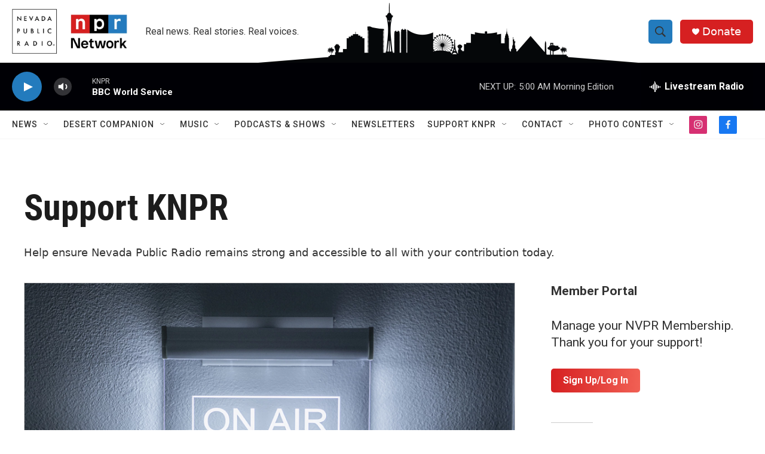

--- FILE ---
content_type: text/html;charset=UTF-8
request_url: https://knpr.org/support?sourceUrl=https%3A%2F%2Fknpr.org%2F2024-01-26%2Fthe-court-was-tense-today-as-jury-ordered-trump-to-pay-e-jean-carroll-83-3-million
body_size: 30942
content:
<!DOCTYPE html>
<html class="OneOffPage" lang="en">
    <head>
    <meta charset="UTF-8">

    

    <style data-cssvarsponyfill="true">
        :root { --siteBgColorInverse: #121212; --primaryTextColorInverse: #ffffff; --secondaryTextColorInverse: #cccccc; --tertiaryTextColorInverse: #cccccc; --headerBgColorInverse: #121212; --headerBorderColorInverse: #dcddde; --headerTextColorInverse: #ffffff; --headerTextColorHoverInverse: #ffffff; --secC1_Inverse: #a2a2a2; --secC4_Inverse: #282828; --headerNavBarBgColorInverse: #121212; --headerMenuBgColorInverse: #ffffff; --headerMenuTextColorInverse: #6b2b85; --headerMenuTextColorHoverInverse: #6b2b85; --liveBlogTextColorInverse: #ffffff; --applyButtonColorInverse: #4485D5; --applyButtonTextColorInverse: #4485D5; --siteBgColor: #ffffff; --primaryTextColor: #333333; --secondaryTextColor: #666666; --secC1: #767676; --secC4: #f5f5f5; --secC5: #ffffff; --siteBgColor: #ffffff; --siteInverseBgColor: #000000; --linkColor: #1772b0; --linkHoverColor: #237bbd; --headerBgColor: #ffffff; --headerBgColorInverse: #121212; --headerBorderColor: #e6e6e6; --headerBorderColorInverse: #dcddde; --tertiaryTextColor: #1c1c1c; --headerTextColor: #333333; --headerTextColorHover: #333333; --buttonTextColor: #ffffff; --headerNavBarBgColor: #ffffff; --headerNavBarTextColor: #333333; --headerMenuBgColor: #ffffff; --headerMenuTextColor: #333333; --headerMenuTextColorHover: #237bbd; --liveBlogTextColor: #282829; --applyButtonColor: #194173; --applyButtonTextColor: #2c4273; --primaryColor1: #000005; --primaryColor2: #237bbd; --breakingColor: #ff6f00; --secC2: #cccccc; --secC3: #e6e6e6; --secC5: #ffffff; --linkColor: #1772b0; --linkHoverColor: #237bbd; --donateBGColor: #d62021; --headerIconColor: #ffffff; --hatButtonBgColor: #ffffff; --hatButtonBgHoverColor: #411c58; --hatButtonBorderColor: #411c58; --hatButtonBorderHoverColor: #ffffff; --hatButtoniconColor: #d62021; --hatButtonTextColor: #411c58; --hatButtonTextHoverColor: #ffffff; --footerTextColor: #ffffff; --footerTextBgColor: #ffffff; --footerPartnersBgColor: #000000; --listBorderColor: #030202; --gridBorderColor: #e6e6e6; --tagButtonBorderColor: #1772b0; --tagButtonTextColor: #1772b0; --breakingTextColor: #ffffff; --sectionTextColor: #ffffff; --contentWidth: 1240px; --primaryHeadlineFont: sans-serif; --secHlFont: sans-serif; --bodyFont: sans-serif; --colorWhite: #ffffff; --colorBlack: #000000;} .fonts-loaded { --primaryHeadlineFont: "Roboto Condensed"; --secHlFont: "Roboto Condensed"; --bodyFont: "Roboto"; --liveBlogBodyFont: "Roboto";}
    </style>

    

    <meta property="og:title" content="Support KNPR">

    <meta property="og:url" content="https://knpr.org/support">

    <meta property="og:description" content="Help ensure Nevada Public Radio remains strong and accessible to all with your contribution today.">

    <meta property="og:site_name" content="Nevada Public Radio | NPR and local news in Las Vegas and Nevada">



    <meta property="fb:app_id" content="1341196196815106">


    
    <meta name="twitter:card" content="summary_large_image"/>
    
    
    
    
    <meta name="twitter:description" content="Help ensure Nevada Public Radio remains strong and accessible to all with your contribution today."/>
    
    
    
    
    
    
    <meta name="twitter:title" content="Support KNPR"/>
    


    <link data-cssvarsponyfill="true" class="Webpack-css" rel="stylesheet" href="https://npr.brightspotcdn.com/resource/00000177-1bc0-debb-a57f-dfcf4a950000/styleguide/All.min.0db89f2a608a6b13cec2d9fc84f71c45.gz.css">

    

    <style>.FooterNavigation-items-item {
    display: inline-block
}</style>
<style>[class*='-articleBody'] > ul,
[class*='-articleBody'] > ul ul {
    list-style-type: disc;
}</style>
<style>    .ScheduleList {
        display: block;
        margin: 0 auto;
        text-align: center;
    }

    .ScheduleList-title {
        background-color: #d71921;
        bottom: -20px;
        color: rgba(255, 255, 255, .9);
        display: inline-block;
        font-size: 18px;
        padding: 6px 18px;
        position: relative;
        text-transform: uppercase;
        width: auto;
        z-index: 1;
    }

    .ScheduleBoxCenter {
        margin: auto;
        width: 100%;
        border: 3px solid #d71921;
        border-radius: 15px 15px 15px 15px;

    }

    .Schedulenav {
        list-style-type: none;
        text-align: center;
        margin: auto;
        padding: 10px;

    }

  .Schedule li {
        display: inline-block;
        font-size: 20px;
        font-weight: 700;
        line-height: 1.136;
        padding-top: 10pt;
        padding-right: 50pt;
        padding-bottom: 5pt;
        padding-left: 50pt;

    }</style>
<style>.neoncrm-widget-donate-button{
    display: none !important;
}</style>
<style>.PH-ham-m-close .close-x {
    fill: #000 !important;
}</style>
<style>.collapsible {
  background-color: #000;
  color: white;
  font-weight: 800;
  cursor: pointer;
  padding: 18px;
  width: 100%;
  border: none;
  text-align: left;
  outline: none;
}

.active, .collapsible:hover {
  background-color: #555;
}

.content {
  padding: 0 18px;
  max-height: 0;
  overflow: hidden;
  transition: max-height 0.2s ease-out;
  background-color: #f1f1f1;
}</style>
<style>.AudioEnhancement-title {
 color: var(--primaryTextColor) !important;
}</style>
<style>.AlertBar {
	width: 70% !important;
    padding: 1rem !important;
    margin-top: 0.75rem !important;
}

.AlertBar-message {

    font-weight:400 !important;
	line-height: 1.6 !important;
    
}</style>
<style>.Tabs-panel {
    scroll-margin-top: 20rem;
}</style>
<style>/*
@media only screen and (max-width: 768px){
    .GoogleDfpAd{
	max-height:90px;
    }
    .Page-above .AdModule{
	margin-bottom: 10px;
    }
}
*/


.BlogPostPage-above .GoogleDfpAd, .ErrorPage-above .GoogleDfpAd, .Page-above .GoogleDfpAd {
 	background-color: var(--siteBgColor) !important;
    padding-bottom:5px;
    border-bottom: 1px solid #fafafa;
}
</style>
<style>/*
@media only screen and (max-width: 900px) {
    
.AdModule {
    
    display: inline-flex;
    align-content: center;
    justify-content: center;
    align-items: center;
    flex-wrap: wrap;
    width: 100%;
    
}
*/

    /*
    
    .HomePage-main .AdModule {
    
    display: inline-flex;
    align-content: center;
    justify-content: center;
    align-items: center;
    flex-wrap: wrap;
    width: 100%;
    
}
    .SectionPage-main .AdModule {
    
    display: inline-flex;
    align-content: center;
    justify-content: center;
    align-items: center;
    flex-wrap: wrap;
    width: 100%;
    
}
    
    .SeriesPage-main .AdModule {
    
    display: inline-flex;
    align-content: center;
    justify-content: center;
    align-items: center;
    flex-wrap: wrap;
    width: 100%;
    
}
    
    
    (.BlogPage-aside, .SectionPage-aside, .SeriesPage-aside, .TagPage-aside) .AdModule {
    
    display: inline-flex;
    align-content: center;
    justify-content: center;
    align-items: center;
    flex-wrap: wrap;
    width: 100%;
        
    }*/
}
    /*
    .ArtP-articleBody>*, .ArtP-subheadline, .BlogPostPage-articleBody>*, .BlogPostPage-subheadline, .LiveBlogPage-articleBody>*, .LiveBlogPage-subheadline, .PCEP-articleBody>*, .PCEP-subheadline, .RSEP-articleBody>*, .RSEP-subheadline .AdModule{
           
        display: inline-block;

    }
*/</style>
<style>.BrightspotPersistentPlayer-dfpAd {
    
    min-height:360px;
}</style>
<style>.RSEP-tags-heading {
	display: none !important; 
}

.RSEP-actions, .RSEP-bottomByline, .RSEP-tags {
    margin: 20px 0 !important; 
}

@media only screen and (min-width: 768px) {
.RSEP-bottomByline, .RSEP-tags {
    margin: 35px 0 !important; 
  }
}
    
 .SocialBar-items {
    margin-bottom: 10px !important;
    margin-left: 0px !important;
  }

.SocialBar-items-item {
	margin: 0px 5px 0px 0px !important;
}

.SocialLink svg {
    height: 15px;
    width: 15px;
}</style>
<style>.ArtP-tags-heading {
    display: none !important;
}</style>
<style>.BrightspotPersistentPlayer-dfpAd {
    background: none;
    border-top: 0px;
}</style>
<style>    @media (max-width: 768px) {
        .PH-background {
            display: none;   
        }
    }
</style>
<style>.PCEP-social {
	display: none;
}

.PCEP-tags {
    margin: 40px auto;
}</style>


    <meta name="viewport" content="width=device-width, initial-scale=1, viewport-fit=cover"><title>Support KNPR</title><meta name="description" content="Support Nevada Public Radio, independent journalism, and the listening you love."><link rel="canonical" href="https://knpr.org/support"><meta name="brightspot.contentId" content="00000183-cc23-d1cc-abb3-efe3298b0058"><link rel="apple-touch-icon"sizes="180x180"href="/apple-touch-icon.png"><link rel="icon"type="image/png"href="/favicon-32x32.png"><link rel="icon"type="image/png"href="/favicon-16x16.png">
    
    <link type="application/rss+xml" rel="alternate" title="Support KNPR" href="https://knpr.org/support.rss">
    <meta name="brightspot-dataLayer" content="{
  &quot;author&quot; : null,
  &quot;bspStoryId&quot; : null,
  &quot;category&quot; : &quot;&quot;,
  &quot;inlineAudio&quot; : 0,
  &quot;keywords&quot; : null,
  &quot;nprCmsSite&quot; : false,
  &quot;nprStoryId&quot; : null,
  &quot;pageType&quot; : &quot;oneOffPage&quot;,
  &quot;program&quot; : null,
  &quot;publishedDate&quot; : null,
  &quot;siteName&quot; : null,
  &quot;station&quot; : null,
  &quot;stationOrgId&quot; : null,
  &quot;storyOrgId&quot; : null,
  &quot;storyTheme&quot; : null,
  &quot;storyTitle&quot; : null,
  &quot;timezone&quot; : null,
  &quot;wordCount&quot; : 0,
  &quot;series&quot; : null
}">
    <script id="brightspot-dataLayer">
        (function () {
            var dataValue = document.head.querySelector('meta[name="brightspot-dataLayer"]').content;
            if (dataValue) {
                window.brightspotDataLayer = JSON.parse(dataValue);
            }
        })();
    </script>

    <script type="application/ld+json">{"@context":"http://schema.org","@type":"WebPage","mainEntityOfPage":{"@type":"WebPage","@id":"https://knpr.org/support"}}</script>

    

    
    <script src="https://npr.brightspotcdn.com/resource/00000177-1bc0-debb-a57f-dfcf4a950000/styleguide/All.min.fd8f7fccc526453c829dde80fc7c2ef5.gz.js" async></script>
    

    <meta name="gtm-dataLayer" content="{
  &quot;gtmAuthor&quot; : null,
  &quot;gtmBspStoryId&quot; : null,
  &quot;gtmCategory&quot; : null,
  &quot;gtmInlineAudio&quot; : 0,
  &quot;gtmKeywords&quot; : null,
  &quot;gtmNprCmsSite&quot; : null,
  &quot;gtmNprStoryId&quot; : null,
  &quot;gtmPageType&quot; : null,
  &quot;gtmProgram&quot; : null,
  &quot;gtmPublishedDate&quot; : null,
  &quot;gtmSiteName&quot; : null,
  &quot;gtmStation&quot; : null,
  &quot;gtmStationOrgId&quot; : null,
  &quot;gtmStoryOrgId&quot; : null,
  &quot;gtmStoryTheme&quot; : null,
  &quot;gtmStoryTitle&quot; : null,
  &quot;gtmTimezone&quot; : null,
  &quot;gtmWordCount&quot; : 0,
  &quot;gtmSeries&quot; : null
}"><script>

    (function () {
        var dataValue = document.head.querySelector('meta[name="gtm-dataLayer"]').content;
        if (dataValue) {
            window.dataLayer = window.dataLayer || [];
            dataValue = JSON.parse(dataValue);
            dataValue['event'] = 'gtmFirstView';
            window.dataLayer.push(dataValue);
        }
    })();

    (function(w,d,s,l,i){w[l]=w[l]||[];w[l].push({'gtm.start':
            new Date().getTime(),event:'gtm.js'});var f=d.getElementsByTagName(s)[0],
        j=d.createElement(s),dl=l!='dataLayer'?'&l='+l:'';j.async=true;j.src=
        'https://www.googletagmanager.com/gtm.js?id='+i+dl;f.parentNode.insertBefore(j,f);
})(window,document,'script','dataLayer','GTM-N39QFDR');</script><script>

  window.fbAsyncInit = function() {
      FB.init({
          
              appId : '1341196196815106',
          
          xfbml : true,
          version : 'v2.9'
      });
  };

  (function(d, s, id){
     var js, fjs = d.getElementsByTagName(s)[0];
     if (d.getElementById(id)) {return;}
     js = d.createElement(s); js.id = id;
     js.src = "//connect.facebook.net/en_US/sdk.js";
     fjs.parentNode.insertBefore(js, fjs);
   }(document, 'script', 'facebook-jssdk'));
</script>
<script async="async" src="https://securepubads.g.doubleclick.net/tag/js/gpt.js"></script>
<script type="text/javascript">
    // Google tag setup
    var googletag = googletag || {};
    googletag.cmd = googletag.cmd || [];

    googletag.cmd.push(function () {
        // @see https://developers.google.com/publisher-tag/reference#googletag.PubAdsService_enableLazyLoad
        googletag.pubads().enableLazyLoad({
            fetchMarginPercent: 100, // fetch and render ads within this % of viewport
            renderMarginPercent: 100,
            mobileScaling: 1  // Same on mobile.
        });

        googletag.pubads().enableSingleRequest()
        googletag.pubads().enableAsyncRendering()
        googletag.pubads().collapseEmptyDivs()
        googletag.pubads().disableInitialLoad()
        googletag.enableServices()
    })
</script>
<script>window.addEventListener('DOMContentLoaded', (event) => {
    window.nulldurationobserver = new MutationObserver(function (mutations) {
        document.querySelectorAll('.StreamPill-duration').forEach(pill => { 
      if (pill.innerText == "LISTENNULL") {
         pill.innerText = "LISTEN"
      } 
    });
      });

      window.nulldurationobserver.observe(document.body, {
        childList: true,
        subtree: true
      });
});
</script>
<script>var coll = document.getElementsByClassName("collapsible");
var i;

for (i = 0; i < coll.length; i++) {
  coll[i].addEventListener("click", function() {
    this.classList.toggle("active");
    var content = this.nextElementSibling;
    if (content.style.maxHeight){
      content.style.maxHeight = null;
    } else {
      content.style.maxHeight = content.scrollHeight + "px";
    } 
  });
}</script>
<script><!-- Begin Constant Contact Active Forms -->
<script> var _ctct_m = "388802edfb9660cf0b44304ebc97f804"; </script>
<script id="signupScript" src="//static.ctctcdn.com/js/signup-form-widget/current/signup-form-widget.min.js" async defer></script>
<!-- End Constant Contact Active Forms --></script>


    <script>
        var head = document.getElementsByTagName('head')
        head = head[0]
        var link = document.createElement('link');
        link.setAttribute('href', 'https://fonts.googleapis.com/css?family=Roboto Condensed|Roboto|Roboto:400,500,700&display=swap');
        var relList = link.relList;

        if (relList && relList.supports('preload')) {
            link.setAttribute('as', 'style');
            link.setAttribute('rel', 'preload');
            link.setAttribute('onload', 'this.rel="stylesheet"');
            link.setAttribute('crossorigin', 'anonymous');
        } else {
            link.setAttribute('rel', 'stylesheet');
        }

        head.appendChild(link);
    </script>
</head>


    <body class="OneOffPage-body" data-content-width="1240px">
    <noscript>
    <iframe src="https://www.googletagmanager.com/ns.html?id=GTM-N39QFDR" height="0" width="0" style="display:none;visibility:hidden"></iframe>
</noscript>
        

    <!-- Putting icons here, so we don't have to include in a bunch of -body hbs's -->
<svg xmlns="http://www.w3.org/2000/svg" style="display:none" id="iconsMap1" class="iconsMap">
    <symbol id="play-icon" viewBox="0 0 115 115">
        <polygon points="0,0 115,57.5 0,115" fill="currentColor" />
    </symbol>
    <symbol id="grid" viewBox="0 0 32 32">
            <g>
                <path d="M6.4,5.7 C6.4,6.166669 6.166669,6.4 5.7,6.4 L0.7,6.4 C0.233331,6.4 0,6.166669 0,5.7 L0,0.7 C0,0.233331 0.233331,0 0.7,0 L5.7,0 C6.166669,0 6.4,0.233331 6.4,0.7 L6.4,5.7 Z M19.2,5.7 C19.2,6.166669 18.966669,6.4 18.5,6.4 L13.5,6.4 C13.033331,6.4 12.8,6.166669 12.8,5.7 L12.8,0.7 C12.8,0.233331 13.033331,0 13.5,0 L18.5,0 C18.966669,0 19.2,0.233331 19.2,0.7 L19.2,5.7 Z M32,5.7 C32,6.166669 31.766669,6.4 31.3,6.4 L26.3,6.4 C25.833331,6.4 25.6,6.166669 25.6,5.7 L25.6,0.7 C25.6,0.233331 25.833331,0 26.3,0 L31.3,0 C31.766669,0 32,0.233331 32,0.7 L32,5.7 Z M6.4,18.5 C6.4,18.966669 6.166669,19.2 5.7,19.2 L0.7,19.2 C0.233331,19.2 0,18.966669 0,18.5 L0,13.5 C0,13.033331 0.233331,12.8 0.7,12.8 L5.7,12.8 C6.166669,12.8 6.4,13.033331 6.4,13.5 L6.4,18.5 Z M19.2,18.5 C19.2,18.966669 18.966669,19.2 18.5,19.2 L13.5,19.2 C13.033331,19.2 12.8,18.966669 12.8,18.5 L12.8,13.5 C12.8,13.033331 13.033331,12.8 13.5,12.8 L18.5,12.8 C18.966669,12.8 19.2,13.033331 19.2,13.5 L19.2,18.5 Z M32,18.5 C32,18.966669 31.766669,19.2 31.3,19.2 L26.3,19.2 C25.833331,19.2 25.6,18.966669 25.6,18.5 L25.6,13.5 C25.6,13.033331 25.833331,12.8 26.3,12.8 L31.3,12.8 C31.766669,12.8 32,13.033331 32,13.5 L32,18.5 Z M6.4,31.3 C6.4,31.766669 6.166669,32 5.7,32 L0.7,32 C0.233331,32 0,31.766669 0,31.3 L0,26.3 C0,25.833331 0.233331,25.6 0.7,25.6 L5.7,25.6 C6.166669,25.6 6.4,25.833331 6.4,26.3 L6.4,31.3 Z M19.2,31.3 C19.2,31.766669 18.966669,32 18.5,32 L13.5,32 C13.033331,32 12.8,31.766669 12.8,31.3 L12.8,26.3 C12.8,25.833331 13.033331,25.6 13.5,25.6 L18.5,25.6 C18.966669,25.6 19.2,25.833331 19.2,26.3 L19.2,31.3 Z M32,31.3 C32,31.766669 31.766669,32 31.3,32 L26.3,32 C25.833331,32 25.6,31.766669 25.6,31.3 L25.6,26.3 C25.6,25.833331 25.833331,25.6 26.3,25.6 L31.3,25.6 C31.766669,25.6 32,25.833331 32,26.3 L32,31.3 Z" id=""></path>
            </g>
    </symbol>
    <symbol id="radio-stream" width="18" height="19" viewBox="0 0 18 19">
        <g fill="currentColor" fill-rule="nonzero">
            <path d="M.5 8c-.276 0-.5.253-.5.565v1.87c0 .312.224.565.5.565s.5-.253.5-.565v-1.87C1 8.253.776 8 .5 8zM2.5 8c-.276 0-.5.253-.5.565v1.87c0 .312.224.565.5.565s.5-.253.5-.565v-1.87C3 8.253 2.776 8 2.5 8zM3.5 7c-.276 0-.5.276-.5.617v3.766c0 .34.224.617.5.617s.5-.276.5-.617V7.617C4 7.277 3.776 7 3.5 7zM5.5 6c-.276 0-.5.275-.5.613v5.774c0 .338.224.613.5.613s.5-.275.5-.613V6.613C6 6.275 5.776 6 5.5 6zM6.5 4c-.276 0-.5.26-.5.58v8.84c0 .32.224.58.5.58s.5-.26.5-.58V4.58C7 4.26 6.776 4 6.5 4zM8.5 0c-.276 0-.5.273-.5.61v17.78c0 .337.224.61.5.61s.5-.273.5-.61V.61C9 .273 8.776 0 8.5 0zM9.5 2c-.276 0-.5.274-.5.612v14.776c0 .338.224.612.5.612s.5-.274.5-.612V2.612C10 2.274 9.776 2 9.5 2zM11.5 5c-.276 0-.5.276-.5.616v8.768c0 .34.224.616.5.616s.5-.276.5-.616V5.616c0-.34-.224-.616-.5-.616zM12.5 6c-.276 0-.5.262-.5.584v4.832c0 .322.224.584.5.584s.5-.262.5-.584V6.584c0-.322-.224-.584-.5-.584zM14.5 7c-.276 0-.5.29-.5.647v3.706c0 .357.224.647.5.647s.5-.29.5-.647V7.647C15 7.29 14.776 7 14.5 7zM15.5 8c-.276 0-.5.253-.5.565v1.87c0 .312.224.565.5.565s.5-.253.5-.565v-1.87c0-.312-.224-.565-.5-.565zM17.5 8c-.276 0-.5.253-.5.565v1.87c0 .312.224.565.5.565s.5-.253.5-.565v-1.87c0-.312-.224-.565-.5-.565z"/>
        </g>
    </symbol>
    <symbol id="icon-magnify" viewBox="0 0 31 31">
        <g>
            <path fill-rule="evenodd" d="M22.604 18.89l-.323.566 8.719 8.8L28.255 31l-8.719-8.8-.565.404c-2.152 1.346-4.386 2.018-6.7 2.018-3.39 0-6.284-1.21-8.679-3.632C1.197 18.568 0 15.66 0 12.27c0-3.39 1.197-6.283 3.592-8.678C5.987 1.197 8.88 0 12.271 0c3.39 0 6.283 1.197 8.678 3.592 2.395 2.395 3.593 5.288 3.593 8.679 0 2.368-.646 4.574-1.938 6.62zM19.162 5.77C17.322 3.925 15.089 3 12.46 3c-2.628 0-4.862.924-6.702 2.77C3.92 7.619 3 9.862 3 12.5c0 2.639.92 4.882 2.76 6.73C7.598 21.075 9.832 22 12.46 22c2.629 0 4.862-.924 6.702-2.77C21.054 17.33 22 15.085 22 12.5c0-2.586-.946-4.83-2.838-6.73z"/>
        </g>
    </symbol>
    <symbol id="burger-menu" viewBox="0 0 14 10">
        <g>
            <path fill-rule="evenodd" d="M0 5.5v-1h14v1H0zM0 1V0h14v1H0zm0 9V9h14v1H0z"></path>
        </g>
    </symbol>
    <symbol id="close-x" viewBox="0 0 14 14">
        <g>
            <path fill-rule="nonzero" d="M6.336 7L0 .664.664 0 7 6.336 13.336 0 14 .664 7.664 7 14 13.336l-.664.664L7 7.664.664 14 0 13.336 6.336 7z"></path>
        </g>
    </symbol>
    <symbol id="share-more-arrow" viewBox="0 0 512 512" style="enable-background:new 0 0 512 512;">
        <g>
            <g>
                <path d="M512,241.7L273.643,3.343v156.152c-71.41,3.744-138.015,33.337-188.958,84.28C30.075,298.384,0,370.991,0,448.222v60.436
                    l29.069-52.985c45.354-82.671,132.173-134.027,226.573-134.027c5.986,0,12.004,0.212,18.001,0.632v157.779L512,241.7z
                    M255.642,290.666c-84.543,0-163.661,36.792-217.939,98.885c26.634-114.177,129.256-199.483,251.429-199.483h15.489V78.131
                    l163.568,163.568L304.621,405.267V294.531l-13.585-1.683C279.347,291.401,267.439,290.666,255.642,290.666z"></path>
            </g>
        </g>
    </symbol>
    <symbol id="chevron" viewBox="0 0 100 100">
        <g>
            <path d="M22.4566257,37.2056786 L-21.4456527,71.9511488 C-22.9248661,72.9681457 -24.9073712,72.5311671 -25.8758148,70.9765924 L-26.9788683,69.2027424 C-27.9450684,67.6481676 -27.5292733,65.5646602 -26.0500598,64.5484493 L20.154796,28.2208967 C21.5532435,27.2597011 23.3600078,27.2597011 24.759951,28.2208967 L71.0500598,64.4659264 C72.5292733,65.4829232 72.9450684,67.5672166 71.9788683,69.1217913 L70.8750669,70.8956413 C69.9073712,72.4502161 67.9241183,72.8848368 66.4449048,71.8694118 L22.4566257,37.2056786 Z" id="Transparent-Chevron" transform="translate(22.500000, 50.000000) rotate(90.000000) translate(-22.500000, -50.000000) "></path>
        </g>
    </symbol>
</svg>

<svg xmlns="http://www.w3.org/2000/svg" style="display:none" id="iconsMap2" class="iconsMap">
    <symbol id="mono-icon-facebook" viewBox="0 0 10 19">
        <path fill-rule="evenodd" d="M2.707 18.25V10.2H0V7h2.707V4.469c0-1.336.375-2.373 1.125-3.112C4.582.62 5.578.25 6.82.25c1.008 0 1.828.047 2.461.14v2.848H7.594c-.633 0-1.067.14-1.301.422-.188.235-.281.61-.281 1.125V7H9l-.422 3.2H6.012v8.05H2.707z"></path>
    </symbol>
    <symbol id="mono-icon-instagram" viewBox="0 0 17 17">
        <g>
            <path fill-rule="evenodd" d="M8.281 4.207c.727 0 1.4.182 2.022.545a4.055 4.055 0 0 1 1.476 1.477c.364.62.545 1.294.545 2.021 0 .727-.181 1.4-.545 2.021a4.055 4.055 0 0 1-1.476 1.477 3.934 3.934 0 0 1-2.022.545c-.726 0-1.4-.182-2.021-.545a4.055 4.055 0 0 1-1.477-1.477 3.934 3.934 0 0 1-.545-2.021c0-.727.182-1.4.545-2.021A4.055 4.055 0 0 1 6.26 4.752a3.934 3.934 0 0 1 2.021-.545zm0 6.68a2.54 2.54 0 0 0 1.864-.774 2.54 2.54 0 0 0 .773-1.863 2.54 2.54 0 0 0-.773-1.863 2.54 2.54 0 0 0-1.864-.774 2.54 2.54 0 0 0-1.863.774 2.54 2.54 0 0 0-.773 1.863c0 .727.257 1.348.773 1.863a2.54 2.54 0 0 0 1.863.774zM13.45 4.03c-.023.258-.123.48-.299.668a.856.856 0 0 1-.65.281.913.913 0 0 1-.668-.28.913.913 0 0 1-.281-.669c0-.258.094-.48.281-.668a.913.913 0 0 1 .668-.28c.258 0 .48.093.668.28.187.188.281.41.281.668zm2.672.95c.023.656.035 1.746.035 3.269 0 1.523-.017 2.62-.053 3.287-.035.668-.134 1.248-.298 1.74a4.098 4.098 0 0 1-.967 1.53 4.098 4.098 0 0 1-1.53.966c-.492.164-1.072.264-1.74.3-.668.034-1.763.052-3.287.052-1.523 0-2.619-.018-3.287-.053-.668-.035-1.248-.146-1.74-.334a3.747 3.747 0 0 1-1.53-.931 4.098 4.098 0 0 1-.966-1.53c-.164-.492-.264-1.072-.299-1.74C.424 10.87.406 9.773.406 8.25S.424 5.63.46 4.963c.035-.668.135-1.248.299-1.74.21-.586.533-1.096.967-1.53A4.098 4.098 0 0 1 3.254.727c.492-.164 1.072-.264 1.74-.3C5.662.394 6.758.376 8.281.376c1.524 0 2.62.018 3.287.053.668.035 1.248.135 1.74.299a4.098 4.098 0 0 1 2.496 2.496c.165.492.27 1.078.317 1.757zm-1.687 7.91c.14-.399.234-1.032.28-1.899.024-.515.036-1.242.036-2.18V7.689c0-.961-.012-1.688-.035-2.18-.047-.89-.14-1.524-.281-1.899a2.537 2.537 0 0 0-1.512-1.511c-.375-.14-1.008-.235-1.899-.282a51.292 51.292 0 0 0-2.18-.035H7.72c-.938 0-1.664.012-2.18.035-.867.047-1.5.141-1.898.282a2.537 2.537 0 0 0-1.512 1.511c-.14.375-.234 1.008-.281 1.899a51.292 51.292 0 0 0-.036 2.18v1.125c0 .937.012 1.664.036 2.18.047.866.14 1.5.28 1.898.306.726.81 1.23 1.513 1.511.398.141 1.03.235 1.898.282.516.023 1.242.035 2.18.035h1.125c.96 0 1.687-.012 2.18-.035.89-.047 1.523-.141 1.898-.282.726-.304 1.23-.808 1.512-1.511z"></path>
        </g>
    </symbol>
    <symbol id="mono-icon-email" viewBox="0 0 512 512">
        <g>
            <path d="M67,148.7c11,5.8,163.8,89.1,169.5,92.1c5.7,3,11.5,4.4,20.5,4.4c9,0,14.8-1.4,20.5-4.4c5.7-3,158.5-86.3,169.5-92.1
                c4.1-2.1,11-5.9,12.5-10.2c2.6-7.6-0.2-10.5-11.3-10.5H257H65.8c-11.1,0-13.9,3-11.3,10.5C56,142.9,62.9,146.6,67,148.7z"></path>
            <path d="M455.7,153.2c-8.2,4.2-81.8,56.6-130.5,88.1l82.2,92.5c2,2,2.9,4.4,1.8,5.6c-1.2,1.1-3.8,0.5-5.9-1.4l-98.6-83.2
                c-14.9,9.6-25.4,16.2-27.2,17.2c-7.7,3.9-13.1,4.4-20.5,4.4c-7.4,0-12.8-0.5-20.5-4.4c-1.9-1-12.3-7.6-27.2-17.2l-98.6,83.2
                c-2,2-4.7,2.6-5.9,1.4c-1.2-1.1-0.3-3.6,1.7-5.6l82.1-92.5c-48.7-31.5-123.1-83.9-131.3-88.1c-8.8-4.5-9.3,0.8-9.3,4.9
                c0,4.1,0,205,0,205c0,9.3,13.7,20.9,23.5,20.9H257h185.5c9.8,0,21.5-11.7,21.5-20.9c0,0,0-201,0-205
                C464,153.9,464.6,148.7,455.7,153.2z"></path>
        </g>
    </symbol>
    <symbol id="default-image" width="24" height="24" viewBox="0 0 24 24" fill="none" stroke="currentColor" stroke-width="2" stroke-linecap="round" stroke-linejoin="round" class="feather feather-image">
        <rect x="3" y="3" width="18" height="18" rx="2" ry="2"></rect>
        <circle cx="8.5" cy="8.5" r="1.5"></circle>
        <polyline points="21 15 16 10 5 21"></polyline>
    </symbol>
    <symbol id="icon-email" width="18px" viewBox="0 0 20 14">
        <g id="Symbols" stroke="none" stroke-width="1" fill="none" fill-rule="evenodd" stroke-linecap="round" stroke-linejoin="round">
            <g id="social-button-bar" transform="translate(-125.000000, -8.000000)" stroke="#000000">
                <g id="Group-2" transform="translate(120.000000, 0.000000)">
                    <g id="envelope" transform="translate(6.000000, 9.000000)">
                        <path d="M17.5909091,10.6363636 C17.5909091,11.3138182 17.0410909,11.8636364 16.3636364,11.8636364 L1.63636364,11.8636364 C0.958909091,11.8636364 0.409090909,11.3138182 0.409090909,10.6363636 L0.409090909,1.63636364 C0.409090909,0.958090909 0.958909091,0.409090909 1.63636364,0.409090909 L16.3636364,0.409090909 C17.0410909,0.409090909 17.5909091,0.958090909 17.5909091,1.63636364 L17.5909091,10.6363636 L17.5909091,10.6363636 Z" id="Stroke-406"></path>
                        <polyline id="Stroke-407" points="17.1818182 0.818181818 9 7.36363636 0.818181818 0.818181818"></polyline>
                    </g>
                </g>
            </g>
        </g>
    </symbol>
    <symbol id="mono-icon-print" viewBox="0 0 12 12">
        <g fill-rule="evenodd">
            <path fill-rule="nonzero" d="M9 10V7H3v3H1a1 1 0 0 1-1-1V4a1 1 0 0 1 1-1h10a1 1 0 0 1 1 1v3.132A2.868 2.868 0 0 1 9.132 10H9zm.5-4.5a1 1 0 1 0 0-2 1 1 0 0 0 0 2zM3 0h6v2H3z"></path>
            <path d="M4 8h4v4H4z"></path>
        </g>
    </symbol>
    <symbol id="mono-icon-copylink" viewBox="0 0 12 12">
        <g fill-rule="evenodd">
            <path d="M10.199 2.378c.222.205.4.548.465.897.062.332.016.614-.132.774L8.627 6.106c-.187.203-.512.232-.75-.014a.498.498 0 0 0-.706.028.499.499 0 0 0 .026.706 1.509 1.509 0 0 0 2.165-.04l1.903-2.06c.37-.398.506-.98.382-1.636-.105-.557-.392-1.097-.77-1.445L9.968.8C9.591.452 9.03.208 8.467.145 7.803.072 7.233.252 6.864.653L4.958 2.709a1.509 1.509 0 0 0 .126 2.161.5.5 0 1 0 .68-.734c-.264-.218-.26-.545-.071-.747L7.597 1.33c.147-.16.425-.228.76-.19.353.038.71.188.931.394l.91.843.001.001zM1.8 9.623c-.222-.205-.4-.549-.465-.897-.062-.332-.016-.614.132-.774l1.905-2.057c.187-.203.512-.232.75.014a.498.498 0 0 0 .706-.028.499.499 0 0 0-.026-.706 1.508 1.508 0 0 0-2.165.04L.734 7.275c-.37.399-.506.98-.382 1.637.105.557.392 1.097.77 1.445l.91.843c.376.35.937.594 1.5.656.664.073 1.234-.106 1.603-.507L7.04 9.291a1.508 1.508 0 0 0-.126-2.16.5.5 0 0 0-.68.734c.264.218.26.545.071.747l-1.904 2.057c-.147.16-.425.228-.76.191-.353-.038-.71-.188-.931-.394l-.91-.843z"></path>
            <path d="M8.208 3.614a.5.5 0 0 0-.707.028L3.764 7.677a.5.5 0 0 0 .734.68L8.235 4.32a.5.5 0 0 0-.027-.707"></path>
        </g>
    </symbol>
    <symbol id="mono-icon-linkedin" viewBox="0 0 16 17">
        <g fill-rule="evenodd">
            <path d="M3.734 16.125H.464V5.613h3.27zM2.117 4.172c-.515 0-.96-.188-1.336-.563A1.825 1.825 0 0 1 .22 2.273c0-.515.187-.96.562-1.335.375-.375.82-.563 1.336-.563.516 0 .961.188 1.336.563.375.375.563.82.563 1.335 0 .516-.188.961-.563 1.336-.375.375-.82.563-1.336.563zM15.969 16.125h-3.27v-5.133c0-.844-.07-1.453-.21-1.828-.259-.633-.762-.95-1.512-.95s-1.278.282-1.582.845c-.235.421-.352 1.043-.352 1.863v5.203H5.809V5.613h3.128v1.442h.036c.234-.469.609-.856 1.125-1.16.562-.375 1.218-.563 1.968-.563 1.524 0 2.59.48 3.2 1.441.468.774.703 1.97.703 3.586v5.766z"></path>
        </g>
    </symbol>
    <symbol id="mono-icon-pinterest" viewBox="0 0 512 512">
        <g>
            <path d="M256,32C132.3,32,32,132.3,32,256c0,91.7,55.2,170.5,134.1,205.2c-0.6-15.6-0.1-34.4,3.9-51.4
                c4.3-18.2,28.8-122.1,28.8-122.1s-7.2-14.3-7.2-35.4c0-33.2,19.2-58,43.2-58c20.4,0,30.2,15.3,30.2,33.6
                c0,20.5-13.1,51.1-19.8,79.5c-5.6,23.8,11.9,43.1,35.4,43.1c42.4,0,71-54.5,71-119.1c0-49.1-33.1-85.8-93.2-85.8
                c-67.9,0-110.3,50.7-110.3,107.3c0,19.5,5.8,33.3,14.8,43.9c4.1,4.9,4.7,6.9,3.2,12.5c-1.1,4.1-3.5,14-4.6,18
                c-1.5,5.7-6.1,7.7-11.2,5.6c-31.3-12.8-45.9-47-45.9-85.6c0-63.6,53.7-139.9,160.1-139.9c85.5,0,141.8,61.9,141.8,128.3
                c0,87.9-48.9,153.5-120.9,153.5c-24.2,0-46.9-13.1-54.7-27.9c0,0-13,51.6-15.8,61.6c-4.7,17.3-14,34.5-22.5,48
                c20.1,5.9,41.4,9.2,63.5,9.2c123.7,0,224-100.3,224-224C480,132.3,379.7,32,256,32z"></path>
        </g>
    </symbol>
    <symbol id="mono-icon-tumblr" viewBox="0 0 512 512">
        <g>
            <path d="M321.2,396.3c-11.8,0-22.4-2.8-31.5-8.3c-6.9-4.1-11.5-9.6-14-16.4c-2.6-6.9-3.6-22.3-3.6-46.4V224h96v-64h-96V48h-61.9
                c-2.7,21.5-7.5,44.7-14.5,58.6c-7,13.9-14,25.8-25.6,35.7c-11.6,9.9-25.6,17.9-41.9,23.3V224h48v140.4c0,19,2,33.5,5.9,43.5
                c4,10,11.1,19.5,21.4,28.4c10.3,8.9,22.8,15.7,37.3,20.5c14.6,4.8,31.4,7.2,50.4,7.2c16.7,0,30.3-1.7,44.7-5.1
                c14.4-3.4,30.5-9.3,48.2-17.6v-65.6C363.2,389.4,342.3,396.3,321.2,396.3z"></path>
        </g>
    </symbol>
    <symbol id="mono-icon-twitter" viewBox="0 0 1200 1227">
        <g>
            <path d="M714.163 519.284L1160.89 0H1055.03L667.137 450.887L357.328 0H0L468.492 681.821L0 1226.37H105.866L515.491
            750.218L842.672 1226.37H1200L714.137 519.284H714.163ZM569.165 687.828L521.697 619.934L144.011 79.6944H306.615L611.412
            515.685L658.88 583.579L1055.08 1150.3H892.476L569.165 687.854V687.828Z" fill="white"></path>
        </g>
    </symbol>
    <symbol id="mono-icon-youtube" viewBox="0 0 512 512">
        <g>
            <path fill-rule="evenodd" d="M508.6,148.8c0-45-33.1-81.2-74-81.2C379.2,65,322.7,64,265,64c-3,0-6,0-9,0s-6,0-9,0c-57.6,0-114.2,1-169.6,3.6
                c-40.8,0-73.9,36.4-73.9,81.4C1,184.6-0.1,220.2,0,255.8C-0.1,291.4,1,327,3.4,362.7c0,45,33.1,81.5,73.9,81.5
                c58.2,2.7,117.9,3.9,178.6,3.8c60.8,0.2,120.3-1,178.6-3.8c40.9,0,74-36.5,74-81.5c2.4-35.7,3.5-71.3,3.4-107
                C512.1,220.1,511,184.5,508.6,148.8z M207,353.9V157.4l145,98.2L207,353.9z"></path>
        </g>
    </symbol>
    <symbol id="mono-icon-flipboard" viewBox="0 0 500 500">
        <g>
            <path d="M0,0V500H500V0ZM400,200H300V300H200V400H100V100H400Z"></path>
        </g>
    </symbol>
    <symbol id="mono-icon-bluesky" viewBox="0 0 568 501">
        <g>
            <path d="M123.121 33.6637C188.241 82.5526 258.281 181.681 284 234.873C309.719 181.681 379.759 82.5526 444.879
            33.6637C491.866 -1.61183 568 -28.9064 568 57.9464C568 75.2916 558.055 203.659 552.222 224.501C531.947 296.954
            458.067 315.434 392.347 304.249C507.222 323.8 536.444 388.56 473.333 453.32C353.473 576.312 301.061 422.461
            287.631 383.039C285.169 375.812 284.017 372.431 284 375.306C283.983 372.431 282.831 375.812 280.369 383.039C266.939
            422.461 214.527 576.312 94.6667 453.32C31.5556 388.56 60.7778 323.8 175.653 304.249C109.933 315.434 36.0535
            296.954 15.7778 224.501C9.94525 203.659 0 75.2916 0 57.9464C0 -28.9064 76.1345 -1.61183 123.121 33.6637Z"
            fill="white">
            </path>
        </g>
    </symbol>
    <symbol id="mono-icon-threads" viewBox="0 0 192 192">
        <g>
            <path d="M141.537 88.9883C140.71 88.5919 139.87 88.2104 139.019 87.8451C137.537 60.5382 122.616 44.905 97.5619 44.745C97.4484 44.7443 97.3355 44.7443 97.222 44.7443C82.2364 44.7443 69.7731 51.1409 62.102 62.7807L75.881 72.2328C81.6116 63.5383 90.6052 61.6848 97.2286 61.6848C97.3051 61.6848 97.3819 61.6848 97.4576 61.6855C105.707 61.7381 111.932 64.1366 115.961 68.814C118.893 72.2193 120.854 76.925 121.825 82.8638C114.511 81.6207 106.601 81.2385 98.145 81.7233C74.3247 83.0954 59.0111 96.9879 60.0396 116.292C60.5615 126.084 65.4397 134.508 73.775 140.011C80.8224 144.663 89.899 146.938 99.3323 146.423C111.79 145.74 121.563 140.987 128.381 132.296C133.559 125.696 136.834 117.143 138.28 106.366C144.217 109.949 148.617 114.664 151.047 120.332C155.179 129.967 155.42 145.8 142.501 158.708C131.182 170.016 117.576 174.908 97.0135 175.059C74.2042 174.89 56.9538 167.575 45.7381 153.317C35.2355 139.966 29.8077 120.682 29.6052 96C29.8077 71.3178 35.2355 52.0336 45.7381 38.6827C56.9538 24.4249 74.2039 17.11 97.0132 16.9405C119.988 17.1113 137.539 24.4614 149.184 38.788C154.894 45.8136 159.199 54.6488 162.037 64.9503L178.184 60.6422C174.744 47.9622 169.331 37.0357 161.965 27.974C147.036 9.60668 125.202 0.195148 97.0695 0H96.9569C68.8816 0.19447 47.2921 9.6418 32.7883 28.0793C19.8819 44.4864 13.2244 67.3157 13.0007 95.9325L13 96L13.0007 96.0675C13.2244 124.684 19.8819 147.514 32.7883 163.921C47.2921 182.358 68.8816 191.806 96.9569 192H97.0695C122.03 191.827 139.624 185.292 154.118 170.811C173.081 151.866 172.51 128.119 166.26 113.541C161.776 103.087 153.227 94.5962 141.537 88.9883ZM98.4405 129.507C88.0005 130.095 77.1544 125.409 76.6196 115.372C76.2232 107.93 81.9158 99.626 99.0812 98.6368C101.047 98.5234 102.976 98.468 104.871 98.468C111.106 98.468 116.939 99.0737 122.242 100.233C120.264 124.935 108.662 128.946 98.4405 129.507Z" fill="white"></path>
        </g>
    </symbol>
 </svg>

<svg xmlns="http://www.w3.org/2000/svg" style="display:none" id="iconsMap3" class="iconsMap">
    <symbol id="volume-mute" x="0px" y="0px" viewBox="0 0 24 24" style="enable-background:new 0 0 24 24;">
        <polygon fill="currentColor" points="11,5 6,9 2,9 2,15 6,15 11,19 "/>
        <line style="fill:none;stroke:currentColor;stroke-width:2;stroke-linecap:round;stroke-linejoin:round;" x1="23" y1="9" x2="17" y2="15"/>
        <line style="fill:none;stroke:currentColor;stroke-width:2;stroke-linecap:round;stroke-linejoin:round;" x1="17" y1="9" x2="23" y2="15"/>
    </symbol>
    <symbol id="volume-low" x="0px" y="0px" viewBox="0 0 24 24" style="enable-background:new 0 0 24 24;" xml:space="preserve">
        <polygon fill="currentColor" points="11,5 6,9 2,9 2,15 6,15 11,19 "/>
    </symbol>
    <symbol id="volume-mid" x="0px" y="0px" viewBox="0 0 24 24" style="enable-background:new 0 0 24 24;">
        <polygon fill="currentColor" points="11,5 6,9 2,9 2,15 6,15 11,19 "/>
        <path style="fill:none;stroke:currentColor;stroke-width:2;stroke-linecap:round;stroke-linejoin:round;" d="M15.5,8.5c2,2,2,5.1,0,7.1"/>
    </symbol>
    <symbol id="volume-high" x="0px" y="0px" viewBox="0 0 24 24" style="enable-background:new 0 0 24 24;">
        <polygon fill="currentColor" points="11,5 6,9 2,9 2,15 6,15 11,19 "/>
        <path style="fill:none;stroke:currentColor;stroke-width:2;stroke-linecap:round;stroke-linejoin:round;" d="M19.1,4.9c3.9,3.9,3.9,10.2,0,14.1 M15.5,8.5c2,2,2,5.1,0,7.1"/>
    </symbol>
    <symbol id="pause-icon" viewBox="0 0 12 16">
        <rect x="0" y="0" width="4" height="16" fill="currentColor"></rect>
        <rect x="8" y="0" width="4" height="16" fill="currentColor"></rect>
    </symbol>
    <symbol id="heart" viewBox="0 0 24 24">
        <g>
            <path d="M12 4.435c-1.989-5.399-12-4.597-12 3.568 0 4.068 3.06 9.481 12 14.997 8.94-5.516 12-10.929 12-14.997 0-8.118-10-8.999-12-3.568z"/>
        </g>
    </symbol>
    <symbol id="icon-location" width="24" height="24" viewBox="0 0 24 24" fill="currentColor" stroke="currentColor" stroke-width="2" stroke-linecap="round" stroke-linejoin="round" class="feather feather-map-pin">
        <path d="M21 10c0 7-9 13-9 13s-9-6-9-13a9 9 0 0 1 18 0z" fill="currentColor" fill-opacity="1"></path>
        <circle cx="12" cy="10" r="5" fill="#ffffff"></circle>
    </symbol>
    <symbol id="icon-ticket" width="23px" height="15px" viewBox="0 0 23 15">
        <g stroke="none" stroke-width="1" fill="none" fill-rule="evenodd">
            <g transform="translate(-625.000000, -1024.000000)">
                <g transform="translate(625.000000, 1024.000000)">
                    <path d="M0,12.057377 L0,3.94262296 C0.322189879,4.12588308 0.696256938,4.23076923 1.0952381,4.23076923 C2.30500469,4.23076923 3.28571429,3.26645946 3.28571429,2.07692308 C3.28571429,1.68461385 3.17904435,1.31680209 2.99266757,1 L20.0073324,1 C19.8209556,1.31680209 19.7142857,1.68461385 19.7142857,2.07692308 C19.7142857,3.26645946 20.6949953,4.23076923 21.9047619,4.23076923 C22.3037431,4.23076923 22.6778101,4.12588308 23,3.94262296 L23,12.057377 C22.6778101,11.8741169 22.3037431,11.7692308 21.9047619,11.7692308 C20.6949953,11.7692308 19.7142857,12.7335405 19.7142857,13.9230769 C19.7142857,14.3153862 19.8209556,14.6831979 20.0073324,15 L2.99266757,15 C3.17904435,14.6831979 3.28571429,14.3153862 3.28571429,13.9230769 C3.28571429,12.7335405 2.30500469,11.7692308 1.0952381,11.7692308 C0.696256938,11.7692308 0.322189879,11.8741169 -2.13162821e-14,12.057377 Z" fill="currentColor"></path>
                    <path d="M14.5,0.533333333 L14.5,15.4666667" stroke="#FFFFFF" stroke-linecap="square" stroke-dasharray="2"></path>
                </g>
            </g>
        </g>
    </symbol>
    <symbol id="icon-refresh" width="24" height="24" viewBox="0 0 24 24" fill="none" stroke="currentColor" stroke-width="2" stroke-linecap="round" stroke-linejoin="round" class="feather feather-refresh-cw">
        <polyline points="23 4 23 10 17 10"></polyline>
        <polyline points="1 20 1 14 7 14"></polyline>
        <path d="M3.51 9a9 9 0 0 1 14.85-3.36L23 10M1 14l4.64 4.36A9 9 0 0 0 20.49 15"></path>
    </symbol>

    <symbol>
    <g id="mono-icon-link-post" stroke="none" stroke-width="1" fill="none" fill-rule="evenodd">
        <g transform="translate(-313.000000, -10148.000000)" fill="#000000" fill-rule="nonzero">
            <g transform="translate(306.000000, 10142.000000)">
                <path d="M14.0614027,11.2506973 L14.3070318,11.2618997 C15.6181751,11.3582102 16.8219637,12.0327684 17.6059678,13.1077805 C17.8500396,13.4424472 17.7765978,13.9116075 17.441931,14.1556793 C17.1072643,14.3997511 16.638104,14.3263093 16.3940322,13.9916425 C15.8684436,13.270965 15.0667922,12.8217495 14.1971448,12.7578692 C13.3952042,12.6989624 12.605753,12.9728728 12.0021966,13.5148801 L11.8552806,13.6559298 L9.60365896,15.9651545 C8.45118119,17.1890154 8.4677248,19.1416686 9.64054436,20.3445766 C10.7566428,21.4893084 12.5263723,21.5504727 13.7041492,20.5254372 L13.8481981,20.3916503 L15.1367586,19.070032 C15.4259192,18.7734531 15.9007548,18.7674393 16.1973338,19.0565998 C16.466951,19.3194731 16.4964317,19.7357968 16.282313,20.0321436 L16.2107659,20.117175 L14.9130245,21.4480474 C13.1386707,23.205741 10.3106091,23.1805355 8.5665371,21.3917196 C6.88861294,19.6707486 6.81173139,16.9294487 8.36035888,15.1065701 L8.5206409,14.9274155 L10.7811785,12.6088842 C11.6500838,11.7173642 12.8355419,11.2288664 14.0614027,11.2506973 Z M22.4334629,7.60828039 C24.1113871,9.32925141 24.1882686,12.0705513 22.6396411,13.8934299 L22.4793591,14.0725845 L20.2188215,16.3911158 C19.2919892,17.3420705 18.0049901,17.8344754 16.6929682,17.7381003 C15.3818249,17.6417898 14.1780363,16.9672316 13.3940322,15.8922195 C13.1499604,15.5575528 13.2234022,15.0883925 13.558069,14.8443207 C13.8927357,14.6002489 14.361896,14.6736907 14.6059678,15.0083575 C15.1315564,15.729035 15.9332078,16.1782505 16.8028552,16.2421308 C17.6047958,16.3010376 18.394247,16.0271272 18.9978034,15.4851199 L19.1447194,15.3440702 L21.396341,13.0348455 C22.5488188,11.8109846 22.5322752,9.85833141 21.3594556,8.65542337 C20.2433572,7.51069163 18.4736277,7.44952726 17.2944986,8.47594561 L17.1502735,8.60991269 L15.8541776,9.93153101 C15.5641538,10.2272658 15.0893026,10.2318956 14.7935678,9.94187181 C14.524718,9.67821384 14.4964508,9.26180596 14.7114324,8.96608447 L14.783227,8.88126205 L16.0869755,7.55195256 C17.8613293,5.79425896 20.6893909,5.81946452 22.4334629,7.60828039 Z" id="Icon-Link"></path>
            </g>
        </g>
    </g>
    </symbol>
    <symbol id="icon-passport-badge" viewBox="0 0 80 80">
        <g fill="none" fill-rule="evenodd">
            <path fill="#5680FF" d="M0 0L80 0 0 80z" transform="translate(-464.000000, -281.000000) translate(100.000000, 180.000000) translate(364.000000, 101.000000)"/>
            <g fill="#FFF" fill-rule="nonzero">
                <path d="M17.067 31.676l-3.488-11.143-11.144-3.488 11.144-3.488 3.488-11.144 3.488 11.166 11.143 3.488-11.143 3.466-3.488 11.143zm4.935-19.567l1.207.373 2.896-4.475-4.497 2.895.394 1.207zm-9.871 0l.373-1.207-4.497-2.895 2.895 4.475 1.229-.373zm9.871 9.893l-.373 1.207 4.497 2.896-2.895-4.497-1.229.394zm-9.871 0l-1.207-.373-2.895 4.497 4.475-2.895-.373-1.229zm22.002-4.935c0 9.41-7.634 17.066-17.066 17.066C7.656 34.133 0 26.5 0 17.067 0 7.634 7.634 0 17.067 0c9.41 0 17.066 7.634 17.066 17.067zm-2.435 0c0-8.073-6.559-14.632-14.631-14.632-8.073 0-14.632 6.559-14.632 14.632 0 8.072 6.559 14.631 14.632 14.631 8.072-.022 14.631-6.58 14.631-14.631z" transform="translate(-464.000000, -281.000000) translate(100.000000, 180.000000) translate(364.000000, 101.000000) translate(6.400000, 6.400000)"/>
            </g>
        </g>
    </symbol>
    <symbol id="icon-passport-badge-circle" viewBox="0 0 45 45">
        <g fill="none" fill-rule="evenodd">
            <circle cx="23.5" cy="23" r="20.5" fill="#5680FF"/>
            <g fill="#FFF" fill-rule="nonzero">
                <path d="M17.067 31.676l-3.488-11.143-11.144-3.488 11.144-3.488 3.488-11.144 3.488 11.166 11.143 3.488-11.143 3.466-3.488 11.143zm4.935-19.567l1.207.373 2.896-4.475-4.497 2.895.394 1.207zm-9.871 0l.373-1.207-4.497-2.895 2.895 4.475 1.229-.373zm9.871 9.893l-.373 1.207 4.497 2.896-2.895-4.497-1.229.394zm-9.871 0l-1.207-.373-2.895 4.497 4.475-2.895-.373-1.229zm22.002-4.935c0 9.41-7.634 17.066-17.066 17.066C7.656 34.133 0 26.5 0 17.067 0 7.634 7.634 0 17.067 0c9.41 0 17.066 7.634 17.066 17.067zm-2.435 0c0-8.073-6.559-14.632-14.631-14.632-8.073 0-14.632 6.559-14.632 14.632 0 8.072 6.559 14.631 14.632 14.631 8.072-.022 14.631-6.58 14.631-14.631z" transform="translate(-464.000000, -281.000000) translate(100.000000, 180.000000) translate(364.000000, 101.000000) translate(6.400000, 6.400000)"/>
            </g>
        </g>
    </symbol>
    <symbol id="icon-pbs-charlotte-passport-navy" viewBox="0 0 401 42">
        <g fill="none" fill-rule="evenodd">
            <g transform="translate(-91.000000, -1361.000000) translate(89.000000, 1275.000000) translate(2.828125, 86.600000) translate(217.623043, -0.000000)">
                <circle cx="20.435" cy="20.435" r="20.435" fill="#5680FF"/>
                <path fill="#FFF" fill-rule="nonzero" d="M20.435 36.115l-3.743-11.96-11.96-3.743 11.96-3.744 3.743-11.96 3.744 11.984 11.96 3.743-11.96 3.72-3.744 11.96zm5.297-21l1.295.4 3.108-4.803-4.826 3.108.423 1.295zm-10.594 0l.4-1.295-4.826-3.108 3.108 4.803 1.318-.4zm10.594 10.617l-.4 1.295 4.826 3.108-3.107-4.826-1.319.423zm-10.594 0l-1.295-.4-3.107 4.826 4.802-3.107-.4-1.319zm23.614-5.297c0 10.1-8.193 18.317-18.317 18.317-10.1 0-18.316-8.193-18.316-18.317 0-10.123 8.193-18.316 18.316-18.316 10.1 0 18.317 8.193 18.317 18.316zm-2.614 0c0-8.664-7.039-15.703-15.703-15.703S4.732 11.772 4.732 20.435c0 8.664 7.04 15.703 15.703 15.703 8.664-.023 15.703-7.063 15.703-15.703z"/>
            </g>
            <path fill="currentColor" fill-rule="nonzero" d="M4.898 31.675v-8.216h2.1c2.866 0 5.075-.658 6.628-1.975 1.554-1.316 2.33-3.217 2.33-5.703 0-2.39-.729-4.19-2.187-5.395-1.46-1.206-3.59-1.81-6.391-1.81H0v23.099h4.898zm1.611-12.229H4.898V12.59h2.227c1.338 0 2.32.274 2.947.821.626.548.94 1.396.94 2.544 0 1.137-.374 2.004-1.122 2.599-.748.595-1.875.892-3.38.892zm22.024 12.229c2.612 0 4.68-.59 6.201-1.77 1.522-1.18 2.283-2.823 2.283-4.93 0-1.484-.324-2.674-.971-3.57-.648-.895-1.704-1.506-3.168-1.832v-.158c1.074-.18 1.935-.711 2.583-1.596.648-.885.972-2.017.972-3.397 0-2.032-.74-3.515-2.22-4.447-1.48-.932-3.858-1.398-7.133-1.398H19.89v23.098h8.642zm-.9-13.95h-2.844V12.59h2.575c1.401 0 2.425.192 3.073.576.648.385.972 1.02.972 1.904 0 .948-.298 1.627-.893 2.038-.595.41-1.556.616-2.883.616zm.347 9.905H24.79v-6.02h3.033c2.739 0 4.108.96 4.108 2.876 0 1.064-.321 1.854-.964 2.37-.642.516-1.638.774-2.986.774zm18.343 4.36c2.676 0 4.764-.6 6.265-1.8 1.5-1.201 2.251-2.844 2.251-4.93 0-1.506-.4-2.778-1.2-3.815-.801-1.038-2.281-2.072-4.44-3.105-1.633-.779-2.668-1.319-3.105-1.619-.437-.3-.755-.61-.955-.932-.2-.321-.3-.698-.3-1.13 0-.695.247-1.258.742-1.69.495-.432 1.206-.648 2.133-.648.78 0 1.572.1 2.377.3.806.2 1.825.553 3.058 1.059l1.58-3.808c-1.19-.516-2.33-.916-3.421-1.2-1.09-.285-2.236-.427-3.436-.427-2.444 0-4.358.585-5.743 1.754-1.385 1.169-2.078 2.775-2.078 4.818 0 1.085.211 2.033.632 2.844.422.811.985 1.522 1.69 2.133.706.61 1.765 1.248 3.176 1.912 1.506.716 2.504 1.237 2.994 1.564.49.326.861.666 1.114 1.019.253.353.38.755.38 1.208 0 .811-.288 1.422-.862 1.833-.574.41-1.398.616-2.472.616-.896 0-1.883-.142-2.963-.426-1.08-.285-2.398-.775-3.957-1.47v4.55c1.896.927 4.076 1.39 6.54 1.39zm29.609 0c2.338 0 4.455-.394 6.351-1.184v-4.108c-2.307.811-4.27 1.216-5.893 1.216-3.865 0-5.798-2.575-5.798-7.725 0-2.475.506-4.405 1.517-5.79 1.01-1.385 2.438-2.078 4.281-2.078.843 0 1.701.153 2.575.458.874.306 1.743.664 2.607 1.075l1.58-3.982c-2.265-1.084-4.519-1.627-6.762-1.627-2.201 0-4.12.482-5.759 1.446-1.637.963-2.893 2.348-3.768 4.155-.874 1.806-1.31 3.91-1.31 6.311 0 3.813.89 6.738 2.67 8.777 1.78 2.038 4.35 3.057 7.709 3.057zm15.278-.315v-8.31c0-2.054.3-3.54.9-4.456.601-.916 1.575-1.374 2.923-1.374 1.896 0 2.844 1.274 2.844 3.823v10.317h4.819V20.157c0-2.085-.537-3.686-1.612-4.802-1.074-1.117-2.649-1.675-4.724-1.675-2.338 0-4.044.864-5.118 2.59h-.253l.11-1.421c.074-1.443.111-2.36.111-2.749V7.092h-4.819v24.583h4.82zm20.318.316c1.38 0 2.499-.198 3.357-.593.859-.395 1.693-1.103 2.504-2.125h.127l.932 2.402h3.365v-11.77c0-2.107-.632-3.676-1.896-4.708-1.264-1.033-3.08-1.549-5.45-1.549-2.476 0-4.73.532-6.762 1.596l1.595 3.254c1.907-.853 3.566-1.28 4.977-1.28 1.833 0 2.749.896 2.749 2.687v.774l-3.065.094c-2.644.095-4.621.588-5.932 1.478-1.312.89-1.967 2.272-1.967 4.147 0 1.79.487 3.17 1.461 4.14.974.968 2.31 1.453 4.005 1.453zm1.817-3.524c-1.559 0-2.338-.679-2.338-2.038 0-.948.342-1.653 1.027-2.117.684-.463 1.727-.716 3.128-.758l1.864-.063v1.453c0 1.064-.334 1.917-1.003 2.56-.669.642-1.562.963-2.678.963zm17.822 3.208v-8.99c0-1.422.429-2.528 1.287-3.318.859-.79 2.057-1.185 3.594-1.185.559 0 1.033.053 1.422.158l.364-4.518c-.432-.095-.975-.142-1.628-.142-1.095 0-2.109.303-3.04.908-.933.606-1.673 1.404-2.22 2.394h-.237l-.711-2.97h-3.65v17.663h4.819zm14.267 0V7.092h-4.819v24.583h4.819zm12.07.316c2.708 0 4.82-.811 6.336-2.433 1.517-1.622 2.275-3.871 2.275-6.746 0-1.854-.347-3.47-1.043-4.85-.695-1.38-1.69-2.439-2.986-3.176-1.295-.738-2.79-1.106-4.486-1.106-2.728 0-4.845.8-6.351 2.401-1.507 1.601-2.26 3.845-2.26 6.73 0 1.854.348 3.476 1.043 4.867.695 1.39 1.69 2.456 2.986 3.199 1.295.742 2.791 1.114 4.487 1.114zm.064-3.871c-1.295 0-2.23-.448-2.804-1.343-.574-.895-.861-2.217-.861-3.965 0-1.76.284-3.073.853-3.942.569-.87 1.495-1.304 2.78-1.304 1.296 0 2.228.437 2.797 1.312.569.874.853 2.185.853 3.934 0 1.758-.282 3.083-.845 3.973-.564.89-1.488 1.335-2.773 1.335zm18.154 3.87c1.748 0 3.222-.268 4.423-.805v-3.586c-1.18.368-2.19.552-3.033.552-.632 0-1.14-.163-1.525-.49-.384-.326-.576-.831-.576-1.516V17.63h4.945v-3.618h-4.945v-3.76h-3.081l-1.39 3.728-2.655 1.611v2.039h2.307v8.515c0 1.949.44 3.41 1.32 4.384.879.974 2.282 1.462 4.21 1.462zm13.619 0c1.748 0 3.223-.268 4.423-.805v-3.586c-1.18.368-2.19.552-3.033.552-.632 0-1.14-.163-1.524-.49-.385-.326-.577-.831-.577-1.516V17.63h4.945v-3.618h-4.945v-3.76h-3.08l-1.391 3.728-2.654 1.611v2.039h2.306v8.515c0 1.949.44 3.41 1.32 4.384.879.974 2.282 1.462 4.21 1.462zm15.562 0c1.38 0 2.55-.102 3.508-.308.958-.205 1.859-.518 2.701-.94v-3.728c-1.032.484-2.022.837-2.97 1.058-.948.222-1.954.332-3.017.332-1.37 0-2.433-.384-3.192-1.153-.758-.769-1.164-1.838-1.216-3.207h11.39v-2.338c0-2.507-.695-4.471-2.085-5.893-1.39-1.422-3.333-2.133-5.83-2.133-2.612 0-4.658.808-6.137 2.425-1.48 1.617-2.22 3.905-2.22 6.864 0 2.876.8 5.098 2.401 6.668 1.601 1.569 3.824 2.354 6.667 2.354zm2.686-11.153h-6.762c.085-1.19.416-2.11.996-2.757.579-.648 1.38-.972 2.401-.972 1.022 0 1.833.324 2.433.972.6.648.911 1.566.932 2.757zM270.555 31.675v-8.216h2.102c2.864 0 5.074-.658 6.627-1.975 1.554-1.316 2.33-3.217 2.33-5.703 0-2.39-.729-4.19-2.188-5.395-1.458-1.206-3.589-1.81-6.39-1.81h-7.378v23.099h4.897zm1.612-12.229h-1.612V12.59h2.228c1.338 0 2.32.274 2.946.821.627.548.94 1.396.94 2.544 0 1.137-.373 2.004-1.121 2.599-.748.595-1.875.892-3.381.892zm17.3 12.545c1.38 0 2.5-.198 3.357-.593.859-.395 1.694-1.103 2.505-2.125h.126l.932 2.402h3.365v-11.77c0-2.107-.632-3.676-1.896-4.708-1.264-1.033-3.08-1.549-5.45-1.549-2.475 0-4.73.532-6.762 1.596l1.596 3.254c1.906-.853 3.565-1.28 4.976-1.28 1.833 0 2.75.896 2.75 2.687v.774l-3.066.094c-2.643.095-4.62.588-5.932 1.478-1.311.89-1.967 2.272-1.967 4.147 0 1.79.487 3.17 1.461 4.14.975.968 2.31 1.453 4.005 1.453zm1.817-3.524c-1.559 0-2.338-.679-2.338-2.038 0-.948.342-1.653 1.027-2.117.684-.463 1.727-.716 3.128-.758l1.864-.063v1.453c0 1.064-.334 1.917-1.003 2.56-.669.642-1.561.963-2.678.963zm17.79 3.524c2.507 0 4.39-.474 5.648-1.422 1.259-.948 1.888-2.328 1.888-4.14 0-.874-.152-1.627-.458-2.259-.305-.632-.78-1.19-1.422-1.674-.642-.485-1.653-1.006-3.033-1.565-1.548-.621-2.552-1.09-3.01-1.406-.458-.316-.687-.69-.687-1.121 0-.77.71-1.154 2.133-1.154.8 0 1.585.121 2.354.364.769.242 1.595.553 2.48.932l1.454-3.476c-2.012-.927-4.082-1.39-6.21-1.39-2.232 0-3.957.429-5.173 1.287-1.217.859-1.825 2.073-1.825 3.642 0 .916.145 1.688.434 2.315.29.626.753 1.182 1.39 1.666.638.485 1.636 1.011 2.995 1.58.947.4 1.706.75 2.275 1.05.568.301.969.57 1.2.807.232.237.348.545.348.924 0 1.01-.874 1.516-2.623 1.516-.853 0-1.84-.142-2.962-.426-1.122-.284-2.13-.637-3.025-1.059v3.982c.79.337 1.637.592 2.543.766.906.174 2.001.26 3.286.26zm15.658 0c2.506 0 4.389-.474 5.648-1.422 1.258-.948 1.888-2.328 1.888-4.14 0-.874-.153-1.627-.459-2.259-.305-.632-.779-1.19-1.421-1.674-.643-.485-1.654-1.006-3.034-1.565-1.548-.621-2.551-1.09-3.01-1.406-.458-.316-.687-.69-.687-1.121 0-.77.711-1.154 2.133-1.154.8 0 1.585.121 2.354.364.769.242 1.596.553 2.48.932l1.454-3.476c-2.012-.927-4.081-1.39-6.209-1.39-2.233 0-3.957.429-5.174 1.287-1.216.859-1.825 2.073-1.825 3.642 0 .916.145 1.688.435 2.315.29.626.753 1.182 1.39 1.666.637.485 1.635 1.011 2.994 1.58.948.4 1.706.75 2.275 1.05.569.301.969.57 1.2.807.232.237.348.545.348.924 0 1.01-.874 1.516-2.622 1.516-.854 0-1.84-.142-2.963-.426-1.121-.284-2.13-.637-3.025-1.059v3.982c.79.337 1.638.592 2.543.766.906.174 2.002.26 3.287.26zm15.689 7.457V32.29c0-.232-.085-1.085-.253-2.56h.253c1.18 1.506 2.806 2.26 4.881 2.26 1.38 0 2.58-.364 3.602-1.09 1.022-.727 1.81-1.786 2.362-3.176.553-1.39.83-3.028.83-4.913 0-2.865-.59-5.103-1.77-6.715-1.18-1.611-2.812-2.417-4.897-2.417-2.212 0-3.881.874-5.008 2.622h-.222l-.679-2.29h-3.918v25.436h4.819zm3.523-11.36c-1.222 0-2.115-.41-2.678-1.232-.564-.822-.845-2.18-.845-4.076v-.521c.02-1.686.305-2.894.853-3.626.547-.732 1.416-1.098 2.606-1.098 1.138 0 1.973.434 2.505 1.303.531.87.797 2.172.797 3.91 0 3.56-1.08 5.34-3.238 5.34zm19.149 3.903c2.706 0 4.818-.811 6.335-2.433 1.517-1.622 2.275-3.871 2.275-6.746 0-1.854-.348-3.47-1.043-4.85-.695-1.38-1.69-2.439-2.986-3.176-1.295-.738-2.79-1.106-4.487-1.106-2.728 0-4.845.8-6.35 2.401-1.507 1.601-2.26 3.845-2.26 6.73 0 1.854.348 3.476 1.043 4.867.695 1.39 1.69 2.456 2.986 3.199 1.295.742 2.79 1.114 4.487 1.114zm.063-3.871c-1.296 0-2.23-.448-2.805-1.343-.574-.895-.86-2.217-.86-3.965 0-1.76.284-3.073.853-3.942.568-.87 1.495-1.304 2.78-1.304 1.296 0 2.228.437 2.797 1.312.568.874.853 2.185.853 3.934 0 1.758-.282 3.083-.846 3.973-.563.89-1.487 1.335-2.772 1.335zm16.921 3.555v-8.99c0-1.422.43-2.528 1.288-3.318.858-.79 2.056-1.185 3.594-1.185.558 0 1.032.053 1.422.158l.363-4.518c-.432-.095-.974-.142-1.627-.142-1.096 0-2.11.303-3.041.908-.933.606-1.672 1.404-2.22 2.394h-.237l-.711-2.97h-3.65v17.663h4.819zm15.5.316c1.748 0 3.222-.269 4.423-.806v-3.586c-1.18.368-2.19.552-3.033.552-.632 0-1.14-.163-1.525-.49-.384-.326-.577-.831-.577-1.516V17.63h4.945v-3.618h-4.945v-3.76h-3.08l-1.39 3.728-2.655 1.611v2.039h2.307v8.515c0 1.949.44 3.41 1.319 4.384.88.974 2.283 1.462 4.21 1.462z" transform="translate(-91.000000, -1361.000000) translate(89.000000, 1275.000000) translate(2.828125, 86.600000)"/>
        </g>
    </symbol>
    <symbol id="icon-closed-captioning" viewBox="0 0 512 512">
        <g>
            <path fill="currentColor" d="M464 64H48C21.5 64 0 85.5 0 112v288c0 26.5 21.5 48 48 48h416c26.5 0 48-21.5 48-48V112c0-26.5-21.5-48-48-48zm-6 336H54c-3.3 0-6-2.7-6-6V118c0-3.3 2.7-6 6-6h404c3.3 0 6 2.7 6 6v276c0 3.3-2.7 6-6 6zm-211.1-85.7c1.7 2.4 1.5 5.6-.5 7.7-53.6 56.8-172.8 32.1-172.8-67.9 0-97.3 121.7-119.5 172.5-70.1 2.1 2 2.5 3.2 1 5.7l-17.5 30.5c-1.9 3.1-6.2 4-9.1 1.7-40.8-32-94.6-14.9-94.6 31.2 0 48 51 70.5 92.2 32.6 2.8-2.5 7.1-2.1 9.2.9l19.6 27.7zm190.4 0c1.7 2.4 1.5 5.6-.5 7.7-53.6 56.9-172.8 32.1-172.8-67.9 0-97.3 121.7-119.5 172.5-70.1 2.1 2 2.5 3.2 1 5.7L420 220.2c-1.9 3.1-6.2 4-9.1 1.7-40.8-32-94.6-14.9-94.6 31.2 0 48 51 70.5 92.2 32.6 2.8-2.5 7.1-2.1 9.2.9l19.6 27.7z"></path>
        </g>
    </symbol>
    <symbol id="circle" viewBox="0 0 24 24">
        <circle cx="50%" cy="50%" r="50%"></circle>
    </symbol>
    <symbol id="spinner" role="img" viewBox="0 0 512 512">
        <g class="fa-group">
            <path class="fa-secondary" fill="currentColor" d="M478.71 364.58zm-22 6.11l-27.83-15.9a15.92 15.92 0 0 1-6.94-19.2A184 184 0 1 1 256 72c5.89 0 11.71.29 17.46.83-.74-.07-1.48-.15-2.23-.21-8.49-.69-15.23-7.31-15.23-15.83v-32a16 16 0 0 1 15.34-16C266.24 8.46 261.18 8 256 8 119 8 8 119 8 256s111 248 248 248c98 0 182.42-56.95 222.71-139.42-4.13 7.86-14.23 10.55-22 6.11z" opacity="0.4"/><path class="fa-primary" fill="currentColor" d="M271.23 72.62c-8.49-.69-15.23-7.31-15.23-15.83V24.73c0-9.11 7.67-16.78 16.77-16.17C401.92 17.18 504 124.67 504 256a246 246 0 0 1-25 108.24c-4 8.17-14.37 11-22.26 6.45l-27.84-15.9c-7.41-4.23-9.83-13.35-6.2-21.07A182.53 182.53 0 0 0 440 256c0-96.49-74.27-175.63-168.77-183.38z"/>
        </g>
    </symbol>
    <symbol id="icon-calendar" width="24" height="24" viewBox="0 0 24 24" fill="none" stroke="currentColor" stroke-width="2" stroke-linecap="round" stroke-linejoin="round">
        <rect x="3" y="4" width="18" height="18" rx="2" ry="2"/>
        <line x1="16" y1="2" x2="16" y2="6"/>
        <line x1="8" y1="2" x2="8" y2="6"/>
        <line x1="3" y1="10" x2="21" y2="10"/>
    </symbol>
    <symbol id="icon-arrow-rotate" viewBox="0 0 512 512">
        <path d="M454.7 288.1c-12.78-3.75-26.06 3.594-29.75 16.31C403.3 379.9 333.8 432 255.1 432c-66.53 0-126.8-38.28-156.5-96h100.4c13.25 0 24-10.75 24-24S213.2 288 199.9 288h-160c-13.25 0-24 10.75-24 24v160c0 13.25 10.75 24 24 24s24-10.75 24-24v-102.1C103.7 436.4 176.1 480 255.1 480c99 0 187.4-66.31 215.1-161.3C474.8 305.1 467.4 292.7 454.7 288.1zM472 16C458.8 16 448 26.75 448 40v102.1C408.3 75.55 335.8 32 256 32C157 32 68.53 98.31 40.91 193.3C37.19 206 44.5 219.3 57.22 223c12.84 3.781 26.09-3.625 29.75-16.31C108.7 132.1 178.2 80 256 80c66.53 0 126.8 38.28 156.5 96H312C298.8 176 288 186.8 288 200S298.8 224 312 224h160c13.25 0 24-10.75 24-24v-160C496 26.75 485.3 16 472 16z"/>
    </symbol>
</svg>


<ps-header class="PH">
    <div class="PH-ham-m">
        <div class="PH-ham-m-wrapper">
            <div class="PH-ham-m-top">
                
                    <div class="PH-logo">
                        <ps-logo>
<a aria-label="home page" href="/" class="stationLogo"  >
    
        
            <picture>
    
    
        
            
        
    

    
    
        
            
        
    

    
    
        
            
        
    

    
    
        
            
    
            <source type="image/webp"  width="267"
     height="102" srcset="https://npr.brightspotcdn.com/dims4/default/97e7ecd/2147483647/strip/true/crop/2060x788+0+0/resize/534x204!/format/webp/quality/90/?url=http%3A%2F%2Fnpr-brightspot.s3.amazonaws.com%2F20%2F09%2F72714c3f463cb6048f52c53cb08a%2Funtitled-1200-x-788-px-5.png 2x"data-size="siteLogo"
/>
    

    
        <source width="267"
     height="102" srcset="https://npr.brightspotcdn.com/dims4/default/8060b0a/2147483647/strip/true/crop/2060x788+0+0/resize/267x102!/quality/90/?url=http%3A%2F%2Fnpr-brightspot.s3.amazonaws.com%2F20%2F09%2F72714c3f463cb6048f52c53cb08a%2Funtitled-1200-x-788-px-5.png"data-size="siteLogo"
/>
    

        
    

    
    <img class="Image" alt="" srcset="https://npr.brightspotcdn.com/dims4/default/0cabd7d/2147483647/strip/true/crop/2060x788+0+0/resize/534x204!/quality/90/?url=http%3A%2F%2Fnpr-brightspot.s3.amazonaws.com%2F20%2F09%2F72714c3f463cb6048f52c53cb08a%2Funtitled-1200-x-788-px-5.png 2x" width="267" height="102" loading="lazy" src="https://npr.brightspotcdn.com/dims4/default/8060b0a/2147483647/strip/true/crop/2060x788+0+0/resize/267x102!/quality/90/?url=http%3A%2F%2Fnpr-brightspot.s3.amazonaws.com%2F20%2F09%2F72714c3f463cb6048f52c53cb08a%2Funtitled-1200-x-788-px-5.png">


</picture>
        
    
    </a>
</ps-logo>

                    </div>
                
                <button class="PH-ham-m-close" aria-label="hamburger-menu-close" aria-expanded="false"><svg class="close-x"><use xlink:href="#close-x"></use></svg></button>
            </div>
            
                <div class="PH-search-overlay-mobile">
                    <form class="PH-search-form" action="https://knpr.org/search#nt=navsearch" novalidate="" autocomplete="off">
                        <label><input placeholder="Search" type="text" class="PH-search-input-mobile" name="q" required="true"><span class="sr-only">Search Query</span></label>
                        <button class="PH-search-button-mobile" aria-label="header-search-icon"><svg class="icon-magnify"><use xlink:href="#icon-magnify"></use></svg><span class="sr-only">Show Search</span></button>
                     </form>
                </div>
            

            <div class="PH-ham-m-content">
                
                
                    <nav class="Nav gtm_nav">
    
    
        <ul class="Nav-items">
            
                <li class="Nav-items-item" ><div class="NavI" >
    <div class="NavI-text gtm_nav_cat">
        
            <a class="NavI-text-link" href="https://knpr.org/local?sourceUrl=https%3A%2F%2Fknpr.org%2Fsupport">News</a>
        
    </div>
    
        <div class="NavI-more">
            <button aria-label="Open Sub Navigation"><svg class="chevron"><use xlink:href="#chevron"></use></svg></button>
        </div>
    

    
        <ul class="NavI-items two-columns">
            
                
                    <li class="NavI-items-item gtm_nav_subcat" ><a class="NavLink" href="https://knpr.org/local">Local</a>
</li>
                
                    <li class="NavI-items-item gtm_nav_subcat" ><a class="NavLink" href="https://knpr.org/npr">National</a>
</li>
                
                    <li class="NavI-items-item gtm_nav_subcat" ><a class="NavLink" href="https://knpr.org/arts-culture-and-dining">Arts, Culture and Dining</a>
</li>
                
                    <li class="NavI-items-item gtm_nav_subcat" ><a class="NavLink" href="https://knpr.org/crime">Crime</a>
</li>
                
                    <li class="NavI-items-item gtm_nav_subcat" ><a class="NavLink" href="https://knpr.org/economy">Economy</a>
</li>
                
                    <li class="NavI-items-item gtm_nav_subcat" ><a class="NavLink" href="https://knpr.org/education">Education</a>
</li>
                
                    <li class="NavI-items-item gtm_nav_subcat" ><a class="NavLink" href="https://knpr.org/environment">Environment</a>
</li>
                
                    <li class="NavI-items-item gtm_nav_subcat" ><a class="NavLink" href="https://knpr.org/health">Health</a>
</li>
                
                    <li class="NavI-items-item gtm_nav_subcat" ><a class="NavLink" href="https://knpr.org/nevada-history">Nevada History</a>
</li>
                
                    <li class="NavI-items-item gtm_nav_subcat" ><a class="NavLink" href="https://knpr.org/politics">Politics</a>
</li>
                
                    <li class="NavI-items-item gtm_nav_subcat" ><a class="NavLink" href="https://knpr.org/sports">Sports</a>
</li>
                
                    <li class="NavI-items-item gtm_nav_subcat" ><a class="NavLink" href="https://knpr.org/mountain-west-news-bureau">Mountain West News Bureau</a>
</li>
                
                    <li class="NavI-items-item gtm_nav_subcat" ><a class="NavLink" href="https://knpr.org/newsletter">Newsletters</a>
</li>
                
            
        </ul>
        <ul class="NavI-items-placeholder">
            
                
                    <li class="NavI-items-item"><a class="NavLink" href="https://knpr.org/local">Local</a>
</li>
                
                    <li class="NavI-items-item"><a class="NavLink" href="https://knpr.org/npr">National</a>
</li>
                
                    <li class="NavI-items-item"><a class="NavLink" href="https://knpr.org/arts-culture-and-dining">Arts, Culture and Dining</a>
</li>
                
                    <li class="NavI-items-item"><a class="NavLink" href="https://knpr.org/crime">Crime</a>
</li>
                
                    <li class="NavI-items-item"><a class="NavLink" href="https://knpr.org/economy">Economy</a>
</li>
                
                    <li class="NavI-items-item"><a class="NavLink" href="https://knpr.org/education">Education</a>
</li>
                
                    <li class="NavI-items-item"><a class="NavLink" href="https://knpr.org/environment">Environment</a>
</li>
                
                    <li class="NavI-items-item"><a class="NavLink" href="https://knpr.org/health">Health</a>
</li>
                
                    <li class="NavI-items-item"><a class="NavLink" href="https://knpr.org/nevada-history">Nevada History</a>
</li>
                
                    <li class="NavI-items-item"><a class="NavLink" href="https://knpr.org/politics">Politics</a>
</li>
                
                    <li class="NavI-items-item"><a class="NavLink" href="https://knpr.org/sports">Sports</a>
</li>
                
                    <li class="NavI-items-item"><a class="NavLink" href="https://knpr.org/mountain-west-news-bureau">Mountain West News Bureau</a>
</li>
                
                    <li class="NavI-items-item"><a class="NavLink" href="https://knpr.org/newsletter">Newsletters</a>
</li>
                
            
        </ul>
    
</div></li>
            
                <li class="Nav-items-item" ><div class="NavI" >
    <div class="NavI-text gtm_nav_cat">
        
            <a class="NavI-text-link" href="https://knpr.org/desert-companion" target="_blank">Desert Companion</a>
        
    </div>
    
        <div class="NavI-more">
            <button aria-label="Open Sub Navigation"><svg class="chevron"><use xlink:href="#chevron"></use></svg></button>
        </div>
    

    
        <ul class="NavI-items">
            
                
                    <li class="NavI-items-item gtm_nav_subcat" ><a class="NavLink" href="https://knpr.org/desert-companion/all-things" target="_blank">All Things</a>
</li>
                
                    <li class="NavI-items-item gtm_nav_subcat" ><a class="NavLink" href="https://knpr.org/desert-companion/culture" target="_blank">Culture</a>
</li>
                
                    <li class="NavI-items-item gtm_nav_subcat" ><a class="NavLink" href="https://knpr.org/desert-companion/food-drink" target="_blank">Food and Drink</a>
</li>
                
                    <li class="NavI-items-item gtm_nav_subcat" ><a class="NavLink" href="https://knpr.org/desert-companion/the-guide" target="_blank">The Guide</a>
</li>
                
            
        </ul>
        <ul class="NavI-items-placeholder">
            
                
                    <li class="NavI-items-item"><a class="NavLink" href="https://knpr.org/desert-companion/all-things" target="_blank">All Things</a>
</li>
                
                    <li class="NavI-items-item"><a class="NavLink" href="https://knpr.org/desert-companion/culture" target="_blank">Culture</a>
</li>
                
                    <li class="NavI-items-item"><a class="NavLink" href="https://knpr.org/desert-companion/food-drink" target="_blank">Food and Drink</a>
</li>
                
                    <li class="NavI-items-item"><a class="NavLink" href="https://knpr.org/desert-companion/the-guide" target="_blank">The Guide</a>
</li>
                
            
        </ul>
    
</div></li>
            
                <li class="Nav-items-item" ><div class="NavI" >
    <div class="NavI-text gtm_nav_cat">
        
            <a class="NavI-text-link" href="https://knpr.org/music">Music</a>
        
    </div>
    
        <div class="NavI-more">
            <button aria-label="Open Sub Navigation"><svg class="chevron"><use xlink:href="#chevron"></use></svg></button>
        </div>
    

    
        <ul class="NavI-items">
            
                
                    <li class="NavI-items-item gtm_nav_subcat" ><a class="NavLink" href="https://knpr.org/classical">Classical 89.7 KCNV</a>
</li>
                
                    <li class="NavI-items-item gtm_nav_subcat" ><a class="NavLink" href="https://knpr.org/show/alt-latino">Alt.Latino</a>
</li>
                
                    <li class="NavI-items-item gtm_nav_subcat" ><a class="NavLink" href="https://knpr.org/show/tiny-desk-radio">Tiny Desk Radio</a>
</li>
                
                    <li class="NavI-items-item gtm_nav_subcat" ><a class="NavLink" href="https://knpr.org/show/world-cafe">World Cafe</a>
</li>
                
                    <li class="NavI-items-item gtm_nav_subcat" ><a class="NavLink" href="https://knpr.org/show/sound-opinions">Sound Opinions</a>
</li>
                
                    <li class="NavI-items-item gtm_nav_subcat" ><a class="NavLink" href="https://knpr.org/music">All Music </a>
</li>
                
            
        </ul>
        <ul class="NavI-items-placeholder">
            
                
                    <li class="NavI-items-item"><a class="NavLink" href="https://knpr.org/classical">Classical 89.7 KCNV</a>
</li>
                
                    <li class="NavI-items-item"><a class="NavLink" href="https://knpr.org/show/alt-latino">Alt.Latino</a>
</li>
                
                    <li class="NavI-items-item"><a class="NavLink" href="https://knpr.org/show/tiny-desk-radio">Tiny Desk Radio</a>
</li>
                
                    <li class="NavI-items-item"><a class="NavLink" href="https://knpr.org/show/world-cafe">World Cafe</a>
</li>
                
                    <li class="NavI-items-item"><a class="NavLink" href="https://knpr.org/show/sound-opinions">Sound Opinions</a>
</li>
                
                    <li class="NavI-items-item"><a class="NavLink" href="https://knpr.org/music">All Music </a>
</li>
                
            
        </ul>
    
</div></li>
            
                <li class="Nav-items-item" ><div class="NavI" >
    <div class="NavI-text gtm_nav_cat">
        
            <a class="NavI-text-link" href="https://knpr.org/all-shows">Podcasts &amp; Shows</a>
        
    </div>
    
        <div class="NavI-more">
            <button aria-label="Open Sub Navigation"><svg class="chevron"><use xlink:href="#chevron"></use></svg></button>
        </div>
    

    
        <ul class="NavI-items">
            
                
                    <li class="NavI-items-item gtm_nav_subcat" ><a class="NavLink" href="https://knpr.org/schedule">KNPR 88.9 FM Schedule</a>
</li>
                
                    <li class="NavI-items-item gtm_nav_subcat" ><a class="NavLink" href="https://knpr.org/classical-89-7-kcnv-schedule">KCNV 89.7 FM Schedule</a>
</li>
                
                    <li class="NavI-items-item gtm_nav_subcat" ><a class="NavLink" href="https://knpr.org/podcast/digging-in">Digging In</a>
</li>
                
                    <li class="NavI-items-item gtm_nav_subcat" ><a class="NavLink" href="https://knpr.org/podcast/state-of-nevada">KNPR&#x27;s State of Nevada</a>
</li>
                
                    <li class="NavI-items-item gtm_nav_subcat" ><a class="NavLink" href="https://knpr.org/podcast/nevada-yesterdays">Nevada Yesterdays</a>
</li>
                
                    <li class="NavI-items-item gtm_nav_subcat" ><a class="NavLink" href="https://knpr.org/podcast/desert-air">Desert Air</a>
</li>
                
                    <li class="NavI-items-item gtm_nav_subcat" ><a class="NavLink" href="https://knpr.org/show/desert-bloom">Desert Bloom</a>
</li>
                
                    <li class="NavI-items-item gtm_nav_subcat" ><a class="NavLink" href="https://knpr.org/all-shows#all-shows">All Podcasts &amp; Programs</a>
</li>
                
            
        </ul>
        <ul class="NavI-items-placeholder">
            
                
                    <li class="NavI-items-item"><a class="NavLink" href="https://knpr.org/schedule">KNPR 88.9 FM Schedule</a>
</li>
                
                    <li class="NavI-items-item"><a class="NavLink" href="https://knpr.org/classical-89-7-kcnv-schedule">KCNV 89.7 FM Schedule</a>
</li>
                
                    <li class="NavI-items-item"><a class="NavLink" href="https://knpr.org/podcast/digging-in">Digging In</a>
</li>
                
                    <li class="NavI-items-item"><a class="NavLink" href="https://knpr.org/podcast/state-of-nevada">KNPR&#x27;s State of Nevada</a>
</li>
                
                    <li class="NavI-items-item"><a class="NavLink" href="https://knpr.org/podcast/nevada-yesterdays">Nevada Yesterdays</a>
</li>
                
                    <li class="NavI-items-item"><a class="NavLink" href="https://knpr.org/podcast/desert-air">Desert Air</a>
</li>
                
                    <li class="NavI-items-item"><a class="NavLink" href="https://knpr.org/show/desert-bloom">Desert Bloom</a>
</li>
                
                    <li class="NavI-items-item"><a class="NavLink" href="https://knpr.org/all-shows#all-shows">All Podcasts &amp; Programs</a>
</li>
                
            
        </ul>
    
</div></li>
            
                <li class="Nav-items-item" ><div class="NavI"  data-group-navigation>
    <div class="NavI-text gtm_nav_cat">
        
            <a class="NavI-text-link" href="https://knpr.org/newsletter" target="_blank">Newsletters</a>
        
    </div>
    

    
</div></li>
            
                <li class="Nav-items-item" ><div class="NavI" >
    <div class="NavI-text gtm_nav_cat">
        
            <a class="NavI-text-link" href="https://knpr.org/support?sourceUrl=https%3A%2F%2Fknpr.org%2Fsupport">Support KNPR</a>
        
    </div>
    
        <div class="NavI-more">
            <button aria-label="Open Sub Navigation"><svg class="chevron"><use xlink:href="#chevron"></use></svg></button>
        </div>
    

    
        <ul class="NavI-items">
            
                
                    <li class="NavI-items-item gtm_nav_subcat" ><a class="NavLink" href="https://knpr.org/support">Support KNPR</a>
</li>
                
                    <li class="NavI-items-item gtm_nav_subcat" ><a class="NavLink" href="https://nevadapublicradioknpr.app.neoncrm.com/forms/fy25general" target="_blank">Donate</a>
</li>
                
                    <li class="NavI-items-item gtm_nav_subcat" ><a class="NavLink" href="https://knpr.org/mediakit">Corporate Support</a>
</li>
                
                    <li class="NavI-items-item gtm_nav_subcat" ><a class="NavLink" href="https://knprlegacy.org/" target="_blank">Planned Giving</a>
</li>
                
                    <li class="NavI-items-item gtm_nav_subcat" ><a class="NavLink" href="https://nevadapublicradioknpr.app.neoncrm.com/np/clients/nevadapublicradioknpr/login.jsp" target="_blank">Member Login</a>
</li>
                
                    <li class="NavI-items-item gtm_nav_subcat" ><a class="NavLink" href="https://nevadapublicradio.myshopify.com/" target="_blank">KNPR Shop</a>
</li>
                
                    <li class="NavI-items-item gtm_nav_subcat" ><a class="NavLink" href="https://knpr.org/about-nevada-public-radio">About Nevada Public Radio</a>
</li>
                
            
        </ul>
        <ul class="NavI-items-placeholder">
            
                
                    <li class="NavI-items-item"><a class="NavLink" href="https://knpr.org/support">Support KNPR</a>
</li>
                
                    <li class="NavI-items-item"><a class="NavLink" href="https://nevadapublicradioknpr.app.neoncrm.com/forms/fy25general" target="_blank">Donate</a>
</li>
                
                    <li class="NavI-items-item"><a class="NavLink" href="https://knpr.org/mediakit">Corporate Support</a>
</li>
                
                    <li class="NavI-items-item"><a class="NavLink" href="https://knprlegacy.org/" target="_blank">Planned Giving</a>
</li>
                
                    <li class="NavI-items-item"><a class="NavLink" href="https://nevadapublicradioknpr.app.neoncrm.com/np/clients/nevadapublicradioknpr/login.jsp" target="_blank">Member Login</a>
</li>
                
                    <li class="NavI-items-item"><a class="NavLink" href="https://nevadapublicradio.myshopify.com/" target="_blank">KNPR Shop</a>
</li>
                
                    <li class="NavI-items-item"><a class="NavLink" href="https://knpr.org/about-nevada-public-radio">About Nevada Public Radio</a>
</li>
                
            
        </ul>
    
</div></li>
            
                <li class="Nav-items-item" ><div class="NavI" >
    <div class="NavI-text gtm_nav_cat">
        
            <a class="NavI-text-link" href="https://knpr.org/contactus">Contact</a>
        
    </div>
    
        <div class="NavI-more">
            <button aria-label="Open Sub Navigation"><svg class="chevron"><use xlink:href="#chevron"></use></svg></button>
        </div>
    

    
        <ul class="NavI-items">
            
                
                    <li class="NavI-items-item gtm_nav_subcat" ><a class="NavLink" href="https://knpr.org/contactus">Submit a story idea</a>
</li>
                
                    <li class="NavI-items-item gtm_nav_subcat" ><a class="NavLink" href="https://knpr.org/mediakit" target="_blank">Corporate Support and Underwriting</a>
</li>
                
                    <li class="NavI-items-item gtm_nav_subcat" ><a class="NavLink" href="https://knpr.org/staff">Staff</a>
</li>
                
                    <li class="NavI-items-item gtm_nav_subcat" ><a class="NavLink" href="https://knpr.org/employment-opportunities-at-nvpr">Careers</a>
</li>
                
                    <li class="NavI-items-item gtm_nav_subcat" ><a class="NavLink" href="https://knpr.org/board-of-directors">Board of Directors</a>
</li>
                
                    <li class="NavI-items-item gtm_nav_subcat" ><a class="NavLink" href="https://knpr.org/about-nevada-public-radio">About Nevada Public Radio</a>
</li>
                
            
        </ul>
        <ul class="NavI-items-placeholder">
            
                
                    <li class="NavI-items-item"><a class="NavLink" href="https://knpr.org/contactus">Submit a story idea</a>
</li>
                
                    <li class="NavI-items-item"><a class="NavLink" href="https://knpr.org/mediakit" target="_blank">Corporate Support and Underwriting</a>
</li>
                
                    <li class="NavI-items-item"><a class="NavLink" href="https://knpr.org/staff">Staff</a>
</li>
                
                    <li class="NavI-items-item"><a class="NavLink" href="https://knpr.org/employment-opportunities-at-nvpr">Careers</a>
</li>
                
                    <li class="NavI-items-item"><a class="NavLink" href="https://knpr.org/board-of-directors">Board of Directors</a>
</li>
                
                    <li class="NavI-items-item"><a class="NavLink" href="https://knpr.org/about-nevada-public-radio">About Nevada Public Radio</a>
</li>
                
            
        </ul>
    
</div></li>
            
                <li class="Nav-items-item" ><div class="NavI" >
    <div class="NavI-text gtm_nav_cat">
        
            <a class="NavI-text-link" href="https://knpr.org/focus-on-nevada-photo-contest-submission">Photo Contest</a>
        
    </div>
    
        <div class="NavI-more">
            <button aria-label="Open Sub Navigation"><svg class="chevron"><use xlink:href="#chevron"></use></svg></button>
        </div>
    

    
        <ul class="NavI-items">
            
                
                    <li class="NavI-items-item gtm_nav_subcat" ><a class="NavLink" href="https://knpr.org/focus-on-nevada-photo-contest-submission">Submit Your Photos</a>
</li>
                
                    <li class="NavI-items-item gtm_nav_subcat" ><a class="NavLink" href="https://knpr.org/fon2025">Focus on Nevada 2025</a>
</li>
                
            
        </ul>
        <ul class="NavI-items-placeholder">
            
                
                    <li class="NavI-items-item"><a class="NavLink" href="https://knpr.org/focus-on-nevada-photo-contest-submission">Submit Your Photos</a>
</li>
                
                    <li class="NavI-items-item"><a class="NavLink" href="https://knpr.org/fon2025">Focus on Nevada 2025</a>
</li>
                
            
        </ul>
    
</div></li>
            
                <li class="Nav-items-item" > <a class="SocialLink gtm_share" rel="noreferrer" href="http://instagram.com/nevadapublicradio" target="_blank" data-social-service="instagram" data-platform="instagram"><svg><use xlink:href="#mono-icon-instagram"></use></svg><span class="sr-only">instagram</span></a>
</li>
            
                <li class="Nav-items-item" > <a class="SocialLink gtm_share" rel="noreferrer" href="https://www.facebook.com/nevadapublicradio" target="_blank" data-social-service="facebook" data-platform="facebook"><svg><use xlink:href="#mono-icon-facebook"></use></svg><span class="sr-only">facebook</span></a>
</li>
            
        </ul>
    
</nav>
                
                
                    <div class="PH-disclaimer">© All Rights Reserved 2026 | <a   href="https://knpr.org/mailing-list-privacy-policy" class="Link"   >Privacy Policy</a><br>Tax ID / EIN: 23-7441306</div>
                
            </div>
        </div>
    </div>

    
        <div class="PH-background">
            
                <picture>
    
    
        
            
        
    

    
    
        
            
        
    

    
    
        
            
        
    

    
    
        
            
    
            <source type="image/webp"  width="1440"
     height="105" srcset="https://npr.brightspotcdn.com/dims4/default/8312dab/2147483647/strip/true/crop/6007x438+997+0/resize/2880x210!/format/webp/quality/90/?url=http%3A%2F%2Fnpr-brightspot.s3.amazonaws.com%2F97%2Fb7%2Ff5eee9454fb1b019f924a66771b8%2Fknpr-masthead-design.png 2x"data-size="headerBackground"
/>
    

    
        <source width="1440"
     height="105" srcset="https://npr.brightspotcdn.com/dims4/default/19cdc04/2147483647/strip/true/crop/6007x438+997+0/resize/1440x105!/quality/90/?url=http%3A%2F%2Fnpr-brightspot.s3.amazonaws.com%2F97%2Fb7%2Ff5eee9454fb1b019f924a66771b8%2Fknpr-masthead-design.png"data-size="headerBackground"
/>
    

        
    

    
    <img class="Image" alt="Skyline of Las Vegas" srcset="https://npr.brightspotcdn.com/dims4/default/260533d/2147483647/strip/true/crop/6007x438+997+0/resize/2880x210!/quality/90/?url=http%3A%2F%2Fnpr-brightspot.s3.amazonaws.com%2F97%2Fb7%2Ff5eee9454fb1b019f924a66771b8%2Fknpr-masthead-design.png 2x" width="1440" height="105" loading="lazy" src="https://npr.brightspotcdn.com/dims4/default/19cdc04/2147483647/strip/true/crop/6007x438+997+0/resize/1440x105!/quality/90/?url=http%3A%2F%2Fnpr-brightspot.s3.amazonaws.com%2F97%2Fb7%2Ff5eee9454fb1b019f924a66771b8%2Fknpr-masthead-design.png">


</picture>
            
        </div>
    
    <div class="PH-top-bar" data-inverse-colors="false" data-header-background="true">
            <div class="PH-top-bar-content">
                <button class="PH-menu-trigger" aria-label="hamburger-menu-open" aria-expanded="false"><svg class="burger-menu"><use xlink:href="#burger-menu"></use></svg><svg class="close-x"><use xlink:href="#close-x"></use></svg><span class="label">Menu</span></button>
                
                    <div class="PH-logo"><ps-logo>
<a aria-label="home page" href="/" class="stationLogo"  >
    
        
            <picture>
    
    
        
            
        
    

    
    
        
            
        
    

    
    
        
            
        
    

    
    
        
            
    
            <source type="image/webp"  width="267"
     height="102" srcset="https://npr.brightspotcdn.com/dims4/default/97e7ecd/2147483647/strip/true/crop/2060x788+0+0/resize/534x204!/format/webp/quality/90/?url=http%3A%2F%2Fnpr-brightspot.s3.amazonaws.com%2F20%2F09%2F72714c3f463cb6048f52c53cb08a%2Funtitled-1200-x-788-px-5.png 2x"data-size="siteLogo"
/>
    

    
        <source width="267"
     height="102" srcset="https://npr.brightspotcdn.com/dims4/default/8060b0a/2147483647/strip/true/crop/2060x788+0+0/resize/267x102!/quality/90/?url=http%3A%2F%2Fnpr-brightspot.s3.amazonaws.com%2F20%2F09%2F72714c3f463cb6048f52c53cb08a%2Funtitled-1200-x-788-px-5.png"data-size="siteLogo"
/>
    

        
    

    
    <img class="Image" alt="" srcset="https://npr.brightspotcdn.com/dims4/default/0cabd7d/2147483647/strip/true/crop/2060x788+0+0/resize/534x204!/quality/90/?url=http%3A%2F%2Fnpr-brightspot.s3.amazonaws.com%2F20%2F09%2F72714c3f463cb6048f52c53cb08a%2Funtitled-1200-x-788-px-5.png 2x" width="267" height="102" loading="lazy" src="https://npr.brightspotcdn.com/dims4/default/8060b0a/2147483647/strip/true/crop/2060x788+0+0/resize/267x102!/quality/90/?url=http%3A%2F%2Fnpr-brightspot.s3.amazonaws.com%2F20%2F09%2F72714c3f463cb6048f52c53cb08a%2Funtitled-1200-x-788-px-5.png">


</picture>
        
    
    </a>
</ps-logo>
</div>
                
                
                    <div class="PH-tagline">Real news. Real stories. Real voices.</div>
                
            </div>
            <div class="PH-end">
                
                    <button class="PH-search-button" aria-label="header-search-icon"><svg class="icon-magnify"><use xlink:href="#icon-magnify"></use></svg><span class="sr-only">Show Search</span><svg class="close-x"><use xlink:href="#close-x"></use></svg></button>

                    <div class="PH-search-overlay">
                        <form class="PH-search-form" action="https://knpr.org/search#nt=navsearch" novalidate="" autocomplete="off">
                            <label><input placeholder="Search" type="text" class="PH-search-input" name="q" required="true"><span class="sr-only">Search Query</span></label>
                            <button type="button" class="PH-search-close" aria-label="header-search-close-icon"><svg class="close-x"><use xlink:href="#close-x"></use></svg></button>
                        </form>
                    </div>
                

                

                
                    <div class="PH-donate-button gtm_donate" aria-label="header-donate-button">
                        <svg class="heart"><use xlink:href="#heart"></use></svg>
                        <a   href="https://nevadapublicradioknpr.app.neoncrm.com/forms/fy25general?sourceUrl=https%3A%2F%2Fknpr.org%2Fsupport" class="Link"  target="_blank"   >Donate</a>
                    </div>
                
            </div>
    </div>

    
        <div class="PH-persistent-player">
            
                
                    
<ps-brightspot-persistent-player
    class="BrightspotPersistentPlayer"
     player-id="brightspot-player"
    text-on-air="On Air"
    text-playing="Now Playing"
    
    data-control-drawer-load-state
>
    <div class="BrightspotPersistentPlayer-player" data-player></div>
    <div class="BrightspotPersistentPlayer-playerControls">
        <button class="BrightspotPersistentPlayer-playerControls-control" data-control-play aria-label="play">
            <svg class="play-icon">
                <use xlink:href="#play-icon"></use>
            </svg>
        </button>
        <button class="BrightspotPersistentPlayer-playerControls-control" data-control-pause aria-label="pause">
            <svg class="pause-icon">
                <use xlink:href="#pause-icon"></use>
            </svg>
        </button>
    </div>
    <div class="BrightspotPersistentPlayer-volumeControl">
        <button class="BrightspotPersistentPlayer-volumeControl-toggle" data-control-volume-toggle aria-label="volume">
            <svg class="volume-mute">
                <use xlink:href="#volume-mute"></use>
            </svg>
            <svg class="volume-low">
                <use xlink:href="#volume-low"></use>
            </svg>
            <svg class="volume-mid">
                <use xlink:href="#volume-mid"></use>
            </svg>
            <svg class="volume-high">
                <use xlink:href="#volume-high"></use>
            </svg>
        </button>
        <div class="BrightspotPersistentPlayer-volumeControl-slider" aria-label="volume-slider">
            <div data-control-volume></div>
        </div>
    </div>
    <div class="BrightspotPersistentPlayer-streamInfo">
        <div class="BrightspotPersistentPlayer-name" data-stream-name></div>
        <div class="BrightspotPersistentPlayer-programName" data-stream-program-name>
            Play Live Radio
        </div>
        <div class="BrightspotPersistentPlayer-name" data-secondary-info></div>
        <div class="BrightspotPersistentPlayer-programName" data-primary-info></div>
    </div>
    <div class="BrightspotPersistentPlayer-tabletDesktopExtraInfo">
        <div class="BrightspotPersistentPlayer-schedule">
            <span class="BrightspotPersistentPlayer-schedule-next">Next Up:</span>
            <span class="BrightspotPersistentPlayer-schedule-startTime" data-schedule-start-time></span>
            <span class="BrightspotPersistentPlayer-schedule-programName" data-schedule-program-name></span>
        </div>
        <div class="BrightspotPersistentPlayer-songInfo">
            <span class="BrightspotPersistentPlayer-songInfo-text">
                <span class="BrightspotPersistentPlayer-songInfo-textAlbumArtist">
                    <span data-songinfo-artist classical-album></span>
                    <span data-songinfo-album classical-composer></span>
                </span>
                <span class="BrightspotPersistentPlayer-songInfo-textSong" data-songinfo-song></span>
            </span>
            <span class="BrightspotPersistentPlayer-songInfo-image" data-songinfo-image></span>
        </div>
        <div class="BrightspotPersistentPlayer-trackSlider">
            <div class="BrightspotPersistentPlayer-trackSlider-currentTime" data-track-current-time>0:00</div>
            <div class="BrightspotPersistentPlayer-trackSlider-wrapper">
                <div class="BrightspotPersistentPlayer-trackSlider-slider" data-track-slider>
                    <div class="BrightspotPersistentPlayer-trackSlider-thumb" data-track-thumb></div>
                </div>
            </div>
            <div class="BrightspotPersistentPlayer-trackSlider-duration" data-track-duration>0:00</div>
        </div>
    </div>
    
    <div class="BrightspotPersistentPlayer-drawerOverlay" data-control-drawer-overlay></div>
    <div class="BrightspotPersistentPlayer-drawer">
        <div class="BrightspotPersistentPlayer-drawerMain">
            <div class="BrightspotPersistentPlayer-currentPlaying">
                <div class="BrightspotPersistentPlayer-drawerImage" data-drawer-image></div>
                <div class="BrightspotPersistentPlayer-primaryInfo" data-primary-info></div>
                <div class="BrightspotPersistentPlayer-secondaryInfo" data-secondary-info></div>
                 <div class="BrightspotPersistentPlayer-trackSlider drawer">
                    <div class="BrightspotPersistentPlayer-trackSlider-wrapper">
                        <div class="BrightspotPersistentPlayer-trackSlider-slider" data-track-slider>
                            <div class="BrightspotPersistentPlayer-trackSlider-thumb" data-track-thumb></div>
                        </div>
                    </div>
                </div>
                <div class="BrightspotPersistentPlayer-drawerTime">
                    <span class="BrightspotPersistentPlayer-drawerTime-current" data-track-current-time>0:00</span>
                    <span class="BrightspotPersistentPlayer-drawerTime-duration" data-track-duration>0:00</span>
                </div>
                <div class="BrightspotPersistentPlayer-playerControls drawer">
                    <button class="BrightspotPersistentPlayer-playerControls-control" data-control-play aria-label="play">
                        <svg class="play-icon">
                            <use xlink:href="#play-icon"></use>
                        </svg>
                    </button>
                    <button class="BrightspotPersistentPlayer-playerControls-control" data-control-pause aria-label="pause">
                        <svg class="pause-icon">
                            <use xlink:href="#pause-icon"></use>
                        </svg>
                    </button>
                </div>
            </div>

            <div class="BrightspotPersistentPlayer-drawerHeading">
                Available On Air Stations
            </div>
            <ul class="BrightspotPersistentPlayer-streamsList" data-streams-list>
                
                    <li class="BrightspotPersistentPlayer-streamsList-item" data-first-stream>
                        <ps-stream
    data-stream-name="News 88.9 KNPR Live"
    data-stream-id="stream-00000184-77e1-d775-a1ad-fff98b6a0000"
    data-stream-ucsId="530f6e91e1c8444fadf9e323"
    data-stream-program-name="BBC World Service"
    
    
    
    >

    
        
            <ps-stream-url
        data-stream-format="audio/mp4"
        data-stream-url="https://playerservices.streamtheworld.com/api/livestream-redirect/KNPRFMAAC.aac">
</ps-stream-url>
        
    

    <button class="Stream">
        <span class="Stream-iconWrapper">
            <svg class="Stream-icon">
                <use xlink:href="#play-icon"></use>
            </svg>
            <svg class="Stream-iconPause">
                <use xlink:href="#pause-icon"></use>
            </svg>
        </span>
        <span class="Stream-text">
            
                <span class="Stream-status">
                    
                        <span class="Stream-statusTextOnAir">
                            On Air
                        </span>
                    
                    <span class="Stream-statusTextNowPlaying">
                        Now Playing
                    </span>
                </span>
            
            
            
                
                    <span class="Stream-name">News 88.9 KNPR Live</span>
                
            
        </span>
    </button>
</ps-stream>
                    </li>
                
                    <li class="BrightspotPersistentPlayer-streamsList-item">
                        <ps-stream
    data-stream-name="Classical 89.7 KCNV Live"
    data-stream-id="stream-00000184-77e2-d3a0-adfe-fffbafaa0000"
    data-stream-ucsId="530f6eb9e1c897e5a0509d86"
    data-stream-program-name="Classical Music"
    
    
    
    >

    
        
            <ps-stream-url
        data-stream-format="audio/mp4"
        data-stream-url="https://playerservices.streamtheworld.com/api/livestream-redirect/KCNVFMAAC.aac">
</ps-stream-url>
        
    

    <button class="Stream">
        <span class="Stream-iconWrapper">
            <svg class="Stream-icon">
                <use xlink:href="#play-icon"></use>
            </svg>
            <svg class="Stream-iconPause">
                <use xlink:href="#pause-icon"></use>
            </svg>
        </span>
        <span class="Stream-text">
            
                <span class="Stream-status">
                    
                        <span class="Stream-statusTextOnAir">
                            On Air
                        </span>
                    
                    <span class="Stream-statusTextNowPlaying">
                        Now Playing
                    </span>
                </span>
            
            
            
                
                    <span class="Stream-name">Classical 89.7 KCNV Live</span>
                
            
        </span>
    </button>
</ps-stream>
                    </li>
                
                    <li class="BrightspotPersistentPlayer-streamsList-item">
                        <ps-stream
    data-stream-name="KNPR Newscast"
    data-stream-id="stream-0000018b-975b-d790-a9ef-df5b30350000"
    
    
    
    
    
    >

    
        
            <ps-stream-url
        data-stream-format="audio/mp3"
        data-stream-url="https://media.publicbroadcasting.net/knpr/newscast/newscast.wav">
</ps-stream-url>
        
    

    <button class="Stream">
        <span class="Stream-iconWrapper">
            <svg class="Stream-icon">
                <use xlink:href="#play-icon"></use>
            </svg>
            <svg class="Stream-iconPause">
                <use xlink:href="#pause-icon"></use>
            </svg>
        </span>
        <span class="Stream-text">
            
                <span class="Stream-status">
                    
                        <span class="Stream-statusTextOnAir">
                            On Air
                        </span>
                    
                    <span class="Stream-statusTextNowPlaying">
                        Now Playing
                    </span>
                </span>
            
            
            
                
                    <span class="Stream-name">KNPR Newscast</span>
                
            
        </span>
    </button>
</ps-stream>
                    </li>
                
            </ul>
        </div>
        
            <div class="BrightspotPersistentPlayer-dfpAd">
    <div class="GoogleDfpAd-sponsorMessage">Supported by</div>

<ps-google-dfp-ad>
    <div id="googleAdPersistentPlayer"
        class="GoogleDfpAd " data-slot-name="1017786/KNPR_GROVE_PLAYER" data-slot-sizes="[[300, 250]]" data-is-fluid="true"  data-targeting-data="{&quot;id&quot;:&quot;00000183-cc23-d1cc-abb3-efe3298b0058&quot;}" >
        <span class="GoogleDfpAd-placeholder"></span>
    </div>
</ps-google-dfp-ad>
</div>
        
        <button class="BrightspotPersistentPlayer-drawer-closeButton" data-control-drawer-close aria-label="close">
            <svg class="close-x">
                <use xlink:href="#close-x"></use>
            </svg>
        </button>
    </div>
    <div class="BrightspotPersistentPlayer-drawerControls">
        <button class="BrightspotPersistentPlayer-drawerToggle" data-control-drawer aria-label="all streams">
            <svg class="radio-stream">
                <use xlink:href="#radio-stream"></use>
            </svg>
            <span class="BrightspotPersistentPlayer-drawerToggle-text" aria-label="all streams">Livestream Radio</span>
            <svg class="drawer-mobile-trigger">
                <use xlink:href="#drawer-mobile-trigger"></use>
            </svg>
        </button>
    </div>
    
</ps-brightspot-persistent-player>

                
            
        </div>
    
    
        <div class="PH-nav-bar">
            
                <nav class="DropdownNavigation gtm_nav" itemscope itemtype="http://schema.org/SiteNavigationElement"
     style="--subnavFontWeight: lighter;"
>
    
    
        <ul class="DropdownNavigation-items">
            
                <li class="DropdownNavigation-items-item" ><div class="NavI" >
    <div class="NavI-text gtm_nav_cat">
        
            <a class="NavI-text-link" href="https://knpr.org/local?sourceUrl=https%3A%2F%2Fknpr.org%2Fsupport">News</a>
        
    </div>
    
        <div class="NavI-more">
            <button aria-label="Open Sub Navigation"><svg class="chevron"><use xlink:href="#chevron"></use></svg></button>
        </div>
    

    
        <ul class="NavI-items two-columns">
            
                
                    <li class="NavI-items-item gtm_nav_subcat" ><a class="NavLink" href="https://knpr.org/local">Local</a>
</li>
                
                    <li class="NavI-items-item gtm_nav_subcat" ><a class="NavLink" href="https://knpr.org/npr">National</a>
</li>
                
                    <li class="NavI-items-item gtm_nav_subcat" ><a class="NavLink" href="https://knpr.org/arts-culture-and-dining">Arts, Culture and Dining</a>
</li>
                
                    <li class="NavI-items-item gtm_nav_subcat" ><a class="NavLink" href="https://knpr.org/crime">Crime</a>
</li>
                
                    <li class="NavI-items-item gtm_nav_subcat" ><a class="NavLink" href="https://knpr.org/economy">Economy</a>
</li>
                
                    <li class="NavI-items-item gtm_nav_subcat" ><a class="NavLink" href="https://knpr.org/education">Education</a>
</li>
                
                    <li class="NavI-items-item gtm_nav_subcat" ><a class="NavLink" href="https://knpr.org/environment">Environment</a>
</li>
                
                    <li class="NavI-items-item gtm_nav_subcat" ><a class="NavLink" href="https://knpr.org/health">Health</a>
</li>
                
                    <li class="NavI-items-item gtm_nav_subcat" ><a class="NavLink" href="https://knpr.org/nevada-history">Nevada History</a>
</li>
                
                    <li class="NavI-items-item gtm_nav_subcat" ><a class="NavLink" href="https://knpr.org/politics">Politics</a>
</li>
                
                    <li class="NavI-items-item gtm_nav_subcat" ><a class="NavLink" href="https://knpr.org/sports">Sports</a>
</li>
                
                    <li class="NavI-items-item gtm_nav_subcat" ><a class="NavLink" href="https://knpr.org/mountain-west-news-bureau">Mountain West News Bureau</a>
</li>
                
                    <li class="NavI-items-item gtm_nav_subcat" ><a class="NavLink" href="https://knpr.org/newsletter">Newsletters</a>
</li>
                
            
        </ul>
        <ul class="NavI-items-placeholder">
            
                
                    <li class="NavI-items-item"><a class="NavLink" href="https://knpr.org/local">Local</a>
</li>
                
                    <li class="NavI-items-item"><a class="NavLink" href="https://knpr.org/npr">National</a>
</li>
                
                    <li class="NavI-items-item"><a class="NavLink" href="https://knpr.org/arts-culture-and-dining">Arts, Culture and Dining</a>
</li>
                
                    <li class="NavI-items-item"><a class="NavLink" href="https://knpr.org/crime">Crime</a>
</li>
                
                    <li class="NavI-items-item"><a class="NavLink" href="https://knpr.org/economy">Economy</a>
</li>
                
                    <li class="NavI-items-item"><a class="NavLink" href="https://knpr.org/education">Education</a>
</li>
                
                    <li class="NavI-items-item"><a class="NavLink" href="https://knpr.org/environment">Environment</a>
</li>
                
                    <li class="NavI-items-item"><a class="NavLink" href="https://knpr.org/health">Health</a>
</li>
                
                    <li class="NavI-items-item"><a class="NavLink" href="https://knpr.org/nevada-history">Nevada History</a>
</li>
                
                    <li class="NavI-items-item"><a class="NavLink" href="https://knpr.org/politics">Politics</a>
</li>
                
                    <li class="NavI-items-item"><a class="NavLink" href="https://knpr.org/sports">Sports</a>
</li>
                
                    <li class="NavI-items-item"><a class="NavLink" href="https://knpr.org/mountain-west-news-bureau">Mountain West News Bureau</a>
</li>
                
                    <li class="NavI-items-item"><a class="NavLink" href="https://knpr.org/newsletter">Newsletters</a>
</li>
                
            
        </ul>
    
</div></li>
            
                <li class="DropdownNavigation-items-item" ><div class="NavI" >
    <div class="NavI-text gtm_nav_cat">
        
            <a class="NavI-text-link" href="https://knpr.org/desert-companion" target="_blank">Desert Companion</a>
        
    </div>
    
        <div class="NavI-more">
            <button aria-label="Open Sub Navigation"><svg class="chevron"><use xlink:href="#chevron"></use></svg></button>
        </div>
    

    
        <ul class="NavI-items">
            
                
                    <li class="NavI-items-item gtm_nav_subcat" ><a class="NavLink" href="https://knpr.org/desert-companion/all-things" target="_blank">All Things</a>
</li>
                
                    <li class="NavI-items-item gtm_nav_subcat" ><a class="NavLink" href="https://knpr.org/desert-companion/culture" target="_blank">Culture</a>
</li>
                
                    <li class="NavI-items-item gtm_nav_subcat" ><a class="NavLink" href="https://knpr.org/desert-companion/food-drink" target="_blank">Food and Drink</a>
</li>
                
                    <li class="NavI-items-item gtm_nav_subcat" ><a class="NavLink" href="https://knpr.org/desert-companion/the-guide" target="_blank">The Guide</a>
</li>
                
            
        </ul>
        <ul class="NavI-items-placeholder">
            
                
                    <li class="NavI-items-item"><a class="NavLink" href="https://knpr.org/desert-companion/all-things" target="_blank">All Things</a>
</li>
                
                    <li class="NavI-items-item"><a class="NavLink" href="https://knpr.org/desert-companion/culture" target="_blank">Culture</a>
</li>
                
                    <li class="NavI-items-item"><a class="NavLink" href="https://knpr.org/desert-companion/food-drink" target="_blank">Food and Drink</a>
</li>
                
                    <li class="NavI-items-item"><a class="NavLink" href="https://knpr.org/desert-companion/the-guide" target="_blank">The Guide</a>
</li>
                
            
        </ul>
    
</div></li>
            
                <li class="DropdownNavigation-items-item" ><div class="NavI" >
    <div class="NavI-text gtm_nav_cat">
        
            <a class="NavI-text-link" href="https://knpr.org/music">Music</a>
        
    </div>
    
        <div class="NavI-more">
            <button aria-label="Open Sub Navigation"><svg class="chevron"><use xlink:href="#chevron"></use></svg></button>
        </div>
    

    
        <ul class="NavI-items">
            
                
                    <li class="NavI-items-item gtm_nav_subcat" ><a class="NavLink" href="https://knpr.org/classical">Classical 89.7 KCNV</a>
</li>
                
                    <li class="NavI-items-item gtm_nav_subcat" ><a class="NavLink" href="https://knpr.org/show/alt-latino">Alt.Latino</a>
</li>
                
                    <li class="NavI-items-item gtm_nav_subcat" ><a class="NavLink" href="https://knpr.org/show/tiny-desk-radio">Tiny Desk Radio</a>
</li>
                
                    <li class="NavI-items-item gtm_nav_subcat" ><a class="NavLink" href="https://knpr.org/show/world-cafe">World Cafe</a>
</li>
                
                    <li class="NavI-items-item gtm_nav_subcat" ><a class="NavLink" href="https://knpr.org/show/sound-opinions">Sound Opinions</a>
</li>
                
                    <li class="NavI-items-item gtm_nav_subcat" ><a class="NavLink" href="https://knpr.org/music">All Music </a>
</li>
                
            
        </ul>
        <ul class="NavI-items-placeholder">
            
                
                    <li class="NavI-items-item"><a class="NavLink" href="https://knpr.org/classical">Classical 89.7 KCNV</a>
</li>
                
                    <li class="NavI-items-item"><a class="NavLink" href="https://knpr.org/show/alt-latino">Alt.Latino</a>
</li>
                
                    <li class="NavI-items-item"><a class="NavLink" href="https://knpr.org/show/tiny-desk-radio">Tiny Desk Radio</a>
</li>
                
                    <li class="NavI-items-item"><a class="NavLink" href="https://knpr.org/show/world-cafe">World Cafe</a>
</li>
                
                    <li class="NavI-items-item"><a class="NavLink" href="https://knpr.org/show/sound-opinions">Sound Opinions</a>
</li>
                
                    <li class="NavI-items-item"><a class="NavLink" href="https://knpr.org/music">All Music </a>
</li>
                
            
        </ul>
    
</div></li>
            
                <li class="DropdownNavigation-items-item" ><div class="NavI" >
    <div class="NavI-text gtm_nav_cat">
        
            <a class="NavI-text-link" href="https://knpr.org/all-shows">Podcasts &amp; Shows</a>
        
    </div>
    
        <div class="NavI-more">
            <button aria-label="Open Sub Navigation"><svg class="chevron"><use xlink:href="#chevron"></use></svg></button>
        </div>
    

    
        <ul class="NavI-items">
            
                
                    <li class="NavI-items-item gtm_nav_subcat" ><a class="NavLink" href="https://knpr.org/schedule">KNPR 88.9 FM Schedule</a>
</li>
                
                    <li class="NavI-items-item gtm_nav_subcat" ><a class="NavLink" href="https://knpr.org/classical-89-7-kcnv-schedule">KCNV 89.7 FM Schedule</a>
</li>
                
                    <li class="NavI-items-item gtm_nav_subcat" ><a class="NavLink" href="https://knpr.org/podcast/digging-in">Digging In</a>
</li>
                
                    <li class="NavI-items-item gtm_nav_subcat" ><a class="NavLink" href="https://knpr.org/podcast/state-of-nevada">KNPR&#x27;s State of Nevada</a>
</li>
                
                    <li class="NavI-items-item gtm_nav_subcat" ><a class="NavLink" href="https://knpr.org/podcast/nevada-yesterdays">Nevada Yesterdays</a>
</li>
                
                    <li class="NavI-items-item gtm_nav_subcat" ><a class="NavLink" href="https://knpr.org/podcast/desert-air">Desert Air</a>
</li>
                
                    <li class="NavI-items-item gtm_nav_subcat" ><a class="NavLink" href="https://knpr.org/show/desert-bloom">Desert Bloom</a>
</li>
                
                    <li class="NavI-items-item gtm_nav_subcat" ><a class="NavLink" href="https://knpr.org/all-shows#all-shows">All Podcasts &amp; Programs</a>
</li>
                
            
        </ul>
        <ul class="NavI-items-placeholder">
            
                
                    <li class="NavI-items-item"><a class="NavLink" href="https://knpr.org/schedule">KNPR 88.9 FM Schedule</a>
</li>
                
                    <li class="NavI-items-item"><a class="NavLink" href="https://knpr.org/classical-89-7-kcnv-schedule">KCNV 89.7 FM Schedule</a>
</li>
                
                    <li class="NavI-items-item"><a class="NavLink" href="https://knpr.org/podcast/digging-in">Digging In</a>
</li>
                
                    <li class="NavI-items-item"><a class="NavLink" href="https://knpr.org/podcast/state-of-nevada">KNPR&#x27;s State of Nevada</a>
</li>
                
                    <li class="NavI-items-item"><a class="NavLink" href="https://knpr.org/podcast/nevada-yesterdays">Nevada Yesterdays</a>
</li>
                
                    <li class="NavI-items-item"><a class="NavLink" href="https://knpr.org/podcast/desert-air">Desert Air</a>
</li>
                
                    <li class="NavI-items-item"><a class="NavLink" href="https://knpr.org/show/desert-bloom">Desert Bloom</a>
</li>
                
                    <li class="NavI-items-item"><a class="NavLink" href="https://knpr.org/all-shows#all-shows">All Podcasts &amp; Programs</a>
</li>
                
            
        </ul>
    
</div></li>
            
                <li class="DropdownNavigation-items-item" ><div class="NavI"  data-group-navigation>
    <div class="NavI-text gtm_nav_cat">
        
            <a class="NavI-text-link" href="https://knpr.org/newsletter" target="_blank">Newsletters</a>
        
    </div>
    

    
</div></li>
            
                <li class="DropdownNavigation-items-item" ><div class="NavI" >
    <div class="NavI-text gtm_nav_cat">
        
            <a class="NavI-text-link" href="https://knpr.org/support?sourceUrl=https%3A%2F%2Fknpr.org%2Fsupport">Support KNPR</a>
        
    </div>
    
        <div class="NavI-more">
            <button aria-label="Open Sub Navigation"><svg class="chevron"><use xlink:href="#chevron"></use></svg></button>
        </div>
    

    
        <ul class="NavI-items">
            
                
                    <li class="NavI-items-item gtm_nav_subcat" ><a class="NavLink" href="https://knpr.org/support">Support KNPR</a>
</li>
                
                    <li class="NavI-items-item gtm_nav_subcat" ><a class="NavLink" href="https://nevadapublicradioknpr.app.neoncrm.com/forms/fy25general" target="_blank">Donate</a>
</li>
                
                    <li class="NavI-items-item gtm_nav_subcat" ><a class="NavLink" href="https://knpr.org/mediakit">Corporate Support</a>
</li>
                
                    <li class="NavI-items-item gtm_nav_subcat" ><a class="NavLink" href="https://knprlegacy.org/" target="_blank">Planned Giving</a>
</li>
                
                    <li class="NavI-items-item gtm_nav_subcat" ><a class="NavLink" href="https://nevadapublicradioknpr.app.neoncrm.com/np/clients/nevadapublicradioknpr/login.jsp" target="_blank">Member Login</a>
</li>
                
                    <li class="NavI-items-item gtm_nav_subcat" ><a class="NavLink" href="https://nevadapublicradio.myshopify.com/" target="_blank">KNPR Shop</a>
</li>
                
                    <li class="NavI-items-item gtm_nav_subcat" ><a class="NavLink" href="https://knpr.org/about-nevada-public-radio">About Nevada Public Radio</a>
</li>
                
            
        </ul>
        <ul class="NavI-items-placeholder">
            
                
                    <li class="NavI-items-item"><a class="NavLink" href="https://knpr.org/support">Support KNPR</a>
</li>
                
                    <li class="NavI-items-item"><a class="NavLink" href="https://nevadapublicradioknpr.app.neoncrm.com/forms/fy25general" target="_blank">Donate</a>
</li>
                
                    <li class="NavI-items-item"><a class="NavLink" href="https://knpr.org/mediakit">Corporate Support</a>
</li>
                
                    <li class="NavI-items-item"><a class="NavLink" href="https://knprlegacy.org/" target="_blank">Planned Giving</a>
</li>
                
                    <li class="NavI-items-item"><a class="NavLink" href="https://nevadapublicradioknpr.app.neoncrm.com/np/clients/nevadapublicradioknpr/login.jsp" target="_blank">Member Login</a>
</li>
                
                    <li class="NavI-items-item"><a class="NavLink" href="https://nevadapublicradio.myshopify.com/" target="_blank">KNPR Shop</a>
</li>
                
                    <li class="NavI-items-item"><a class="NavLink" href="https://knpr.org/about-nevada-public-radio">About Nevada Public Radio</a>
</li>
                
            
        </ul>
    
</div></li>
            
                <li class="DropdownNavigation-items-item" ><div class="NavI" >
    <div class="NavI-text gtm_nav_cat">
        
            <a class="NavI-text-link" href="https://knpr.org/contactus">Contact</a>
        
    </div>
    
        <div class="NavI-more">
            <button aria-label="Open Sub Navigation"><svg class="chevron"><use xlink:href="#chevron"></use></svg></button>
        </div>
    

    
        <ul class="NavI-items">
            
                
                    <li class="NavI-items-item gtm_nav_subcat" ><a class="NavLink" href="https://knpr.org/contactus">Submit a story idea</a>
</li>
                
                    <li class="NavI-items-item gtm_nav_subcat" ><a class="NavLink" href="https://knpr.org/mediakit" target="_blank">Corporate Support and Underwriting</a>
</li>
                
                    <li class="NavI-items-item gtm_nav_subcat" ><a class="NavLink" href="https://knpr.org/staff">Staff</a>
</li>
                
                    <li class="NavI-items-item gtm_nav_subcat" ><a class="NavLink" href="https://knpr.org/employment-opportunities-at-nvpr">Careers</a>
</li>
                
                    <li class="NavI-items-item gtm_nav_subcat" ><a class="NavLink" href="https://knpr.org/board-of-directors">Board of Directors</a>
</li>
                
                    <li class="NavI-items-item gtm_nav_subcat" ><a class="NavLink" href="https://knpr.org/about-nevada-public-radio">About Nevada Public Radio</a>
</li>
                
            
        </ul>
        <ul class="NavI-items-placeholder">
            
                
                    <li class="NavI-items-item"><a class="NavLink" href="https://knpr.org/contactus">Submit a story idea</a>
</li>
                
                    <li class="NavI-items-item"><a class="NavLink" href="https://knpr.org/mediakit" target="_blank">Corporate Support and Underwriting</a>
</li>
                
                    <li class="NavI-items-item"><a class="NavLink" href="https://knpr.org/staff">Staff</a>
</li>
                
                    <li class="NavI-items-item"><a class="NavLink" href="https://knpr.org/employment-opportunities-at-nvpr">Careers</a>
</li>
                
                    <li class="NavI-items-item"><a class="NavLink" href="https://knpr.org/board-of-directors">Board of Directors</a>
</li>
                
                    <li class="NavI-items-item"><a class="NavLink" href="https://knpr.org/about-nevada-public-radio">About Nevada Public Radio</a>
</li>
                
            
        </ul>
    
</div></li>
            
                <li class="DropdownNavigation-items-item" ><div class="NavI" >
    <div class="NavI-text gtm_nav_cat">
        
            <a class="NavI-text-link" href="https://knpr.org/focus-on-nevada-photo-contest-submission">Photo Contest</a>
        
    </div>
    
        <div class="NavI-more">
            <button aria-label="Open Sub Navigation"><svg class="chevron"><use xlink:href="#chevron"></use></svg></button>
        </div>
    

    
        <ul class="NavI-items">
            
                
                    <li class="NavI-items-item gtm_nav_subcat" ><a class="NavLink" href="https://knpr.org/focus-on-nevada-photo-contest-submission">Submit Your Photos</a>
</li>
                
                    <li class="NavI-items-item gtm_nav_subcat" ><a class="NavLink" href="https://knpr.org/fon2025">Focus on Nevada 2025</a>
</li>
                
            
        </ul>
        <ul class="NavI-items-placeholder">
            
                
                    <li class="NavI-items-item"><a class="NavLink" href="https://knpr.org/focus-on-nevada-photo-contest-submission">Submit Your Photos</a>
</li>
                
                    <li class="NavI-items-item"><a class="NavLink" href="https://knpr.org/fon2025">Focus on Nevada 2025</a>
</li>
                
            
        </ul>
    
</div></li>
            
                <li class="DropdownNavigation-items-item" > <a class="SocialLink gtm_share" rel="noreferrer" href="http://instagram.com/nevadapublicradio" target="_blank" data-social-service="instagram" data-platform="instagram"><svg><use xlink:href="#mono-icon-instagram"></use></svg><span class="sr-only">instagram</span></a>
</li>
            
                <li class="DropdownNavigation-items-item" > <a class="SocialLink gtm_share" rel="noreferrer" href="https://www.facebook.com/nevadapublicradio" target="_blank" data-social-service="facebook" data-platform="facebook"><svg><use xlink:href="#mono-icon-facebook"></use></svg><span class="sr-only">facebook</span></a>
</li>
            
        </ul>
    
</nav>
            
        </div>
    
</ps-header>




        


        

        <div class="OneOffPage-content" >
            <div class="OneOffPage-wrapper">
                <main class="OneOffPage-main">

                    <div class="OneOffPage-breadcrumbs-wrapper">
    
        
    
</div>

                    
                        <h1 class="OneOffPage-pageHeading">Support KNPR</h1>
                    
                    
                        <div class="OneOffPage-pageSubHeading">Help ensure Nevada Public Radio remains strong and accessible to all with your contribution today.</div>
                    
                    

                    
                        <div class="OneOffPage-mainContent"><div class="">
    
        <div class="TwoColumnContainer7030">
    <div class="TwoColumnContainer7030-row">
        
            <div class="TwoColumnContainer7030-column">
                <div class="PromoD"  data-content-type="oneOffPage" data-image-align="top">
    
        
            
                <div class="PromoD-media">
                    
                        <a  aria-label="Support KNPR" href="https://knpr.org/support" class="Link"   ><picture>
    
    
        
            
    
            <source media="(max-width: 768px)"  type="image/webp"  width="420"
     height="251" srcset="https://npr.brightspotcdn.com/dims4/default/b91dd6c/2147483647/strip/true/crop/1075x643+0+0/resize/840x502!/format/webp/quality/90/?url=http%3A%2F%2Fnpr-brightspot.s3.amazonaws.com%2F2a%2Fd3%2Fa3fec9904beab7d215c2f252327f%2Fnvpr-studios-8130-banner.jpg 2x"data-size="fallbackImageSizeMobile"
/>
    

    
        <source media="(max-width: 768px)"  width="420"
     height="251" srcset="https://npr.brightspotcdn.com/dims4/default/f88aadc/2147483647/strip/true/crop/1075x643+0+0/resize/420x251!/quality/90/?url=http%3A%2F%2Fnpr-brightspot.s3.amazonaws.com%2F2a%2Fd3%2Fa3fec9904beab7d215c2f252327f%2Fnvpr-studios-8130-banner.jpg"data-size="fallbackImageSizeMobile"
/>
    

        
    

    
    
        
            
        
    

    
    
        
            
        
    

    
    
        
            
    
            <source type="image/webp"  width="880"
     height="526" srcset="https://npr.brightspotcdn.com/dims4/default/70b031f/2147483647/strip/true/crop/1075x643+0+0/resize/1760x1052!/format/webp/quality/90/?url=http%3A%2F%2Fnpr-brightspot.s3.amazonaws.com%2F2a%2Fd3%2Fa3fec9904beab7d215c2f252327f%2Fnvpr-studios-8130-banner.jpg 2x"data-size="fallbackImageSize"
/>
    

    
        <source width="880"
     height="526" srcset="https://npr.brightspotcdn.com/dims4/default/0e43569/2147483647/strip/true/crop/1075x643+0+0/resize/880x526!/quality/90/?url=http%3A%2F%2Fnpr-brightspot.s3.amazonaws.com%2F2a%2Fd3%2Fa3fec9904beab7d215c2f252327f%2Fnvpr-studios-8130-banner.jpg"data-size="fallbackImageSize"
/>
    

        
    

    
    <img class="Image" alt="" srcset="https://npr.brightspotcdn.com/dims4/default/da74c69/2147483647/strip/true/crop/1075x643+0+0/resize/1760x1052!/quality/90/?url=http%3A%2F%2Fnpr-brightspot.s3.amazonaws.com%2F2a%2Fd3%2Fa3fec9904beab7d215c2f252327f%2Fnvpr-studios-8130-banner.jpg 2x" width="880" height="526" loading="lazy" src="https://npr.brightspotcdn.com/dims4/default/0e43569/2147483647/strip/true/crop/1075x643+0+0/resize/880x526!/quality/90/?url=http%3A%2F%2Fnpr-brightspot.s3.amazonaws.com%2F2a%2Fd3%2Fa3fec9904beab7d215c2f252327f%2Fnvpr-studios-8130-banner.jpg">


</picture></a>
                    
                </div>
            
        
    

   

    
</div><div class="RichTextModule">
    
    <div class="RichTextModule-items RTB"><p><b>Why give to Nevada Public Radio?</b></p><p>Nevada Public Radio bonds this region through a profound desire to better understand the news events that shape our world. <a   href="https://npr.brightspotcdn.com/16/59/a61c21584c1e8afcee8b690769d3/nevada-public-radio-benefits-of-membership.pdf" class="Link"   >Learn more about the benefits of membership.</a></p><p>We are a non-profit, member-supported, public media organization. For more than 40 years, Nevada Public Radio has been a pillar of trust, providing our community with reliable and unbiased local, national, and international news.</p><div class="Enh" data-align-center>
    <div class="">
    
        <div class="OneColumnContainer">
    <div class="OneColumnContainer-row">
        
            <div class="OneColumnContainer-column">
                <div class="HtmlModule"><style>
    	.more-give-button {
            display: flex;
            justify-content: left;
            align-items: left;
    }
		.give-button {
            align-items: center;
    background-image: linear-gradient(to right, #D62021, #F16054, #D62021);
    background-size: 200% 100%;
    border: none;
    border-radius: 5px;
    color: white;
    cursor: pointer;
    display: inline-flex;
    font-size: 1.6rem;
    font-weight: bold;
    height: 40px;
    justify-content: center;
    padding: 0 20px;
    text-decoration: none !important;
    animation: donate-sweep 6s 
ease-in-out infinite;
    transition: all 0.3s 
ease;
        }

        .give-button:hover {
            background-color: #D62021;
            color: white;
        }

        .give-button:active {
            transform: translateY(1px);
        }
    
    	.Enh {
            margin-top: 0px !important;
    	}
    </style>
<div class="more-give-button">
    <a href="https://nevadapublicradioknpr.app.neoncrm.com/forms/fy25general?sourceUrl=https%3A%2F%2Fknpr.org%2Fsupport" class="give-button">Give Today!</a>
</div></div>

            </div>
        
    </div>
</div>

    
</div>

</div>
<p></p></div>


</div>

            </div>
        
        
            <div class="TwoColumnContainer7030-column">
                <div class="RichTextModule">
    
    <div class="RichTextModule-items RTB"><p><b>Member Portal</b></p><p>Manage your NVPR Membership.<br>Thank you for your support!</p><div class="Enh" data-align-center>
    <div class="">
    
        <div class="OneColumnContainer">
    <div class="OneColumnContainer-row">
        
            <div class="OneColumnContainer-column">
                <div class="HtmlModule"><style>
    	.more-stories-button {
            display: flex;
            justify-content: left;
            align-items: left;
    }
		.more-button {
            align-items: center;
    background-image: linear-gradient(to right, #D62021, #F16054, #D62021);
    background-size: 200% 100%;
    border: none;
    border-radius: 5px;
    color: white;
    cursor: pointer;
    display: inline-flex;
    font-size: 1.6rem;
    font-weight: bold;
    height: 40px;
    justify-content: center;
    padding: 0 20px;
    text-decoration: none !important;
    animation: donate-sweep 6s 
ease-in-out infinite;
    transition: all 0.3s 
ease;
        }

        .more-button:hover {
            background-color: #4485D5;
            color: white;
        }

        .more-button:active {
            transform: translateY(1px);
        }
    
    	.Enh {
            margin-top: 0px !important;
    	}
    </style>
<div class="more-stories-button">
    <a href="https://nevadapublicradioknpr.app.neoncrm.com/login" class="more-button" target="_blank">Sign Up/Log In</a>
</div></div>

            </div>
        
    </div>
</div>

    
</div>

</div>
<div class="Enh" data-align-center><hr/></div>
<p><b>Contact Membership</b><br><b>Phone: </b>(702) 258-9895<br><b>Email:</b> membership@knpr.org</p><p><b>Donate with a check</b><br>Nevada Public Radio<br>1289 S. Torrey Pines Drive<br>Las Vegas, NV 89146</p><p><b>Tax Information</b><br>Tax ID / EIN: 23-7441306</p><p><a   href="https://knpr.org/refunds" class="Link"  target="_blank"   >Nevada Public Radio's Refund and Cancellation Policy</a></p></div>


</div>

            </div>
        
    </div>
</div>
    
</div>
<div class="RichTextModule">
    
    <div class="RichTextModule-items RTB"><p><b>Other Ways to Give</b></p><p>There are more ways to give to Nevada Public Radio than just a donation. Learn more about how you can help us flourish for years to come below.</p></div>


</div>
<div class="HtmlModule"><div class="HtmlModule"><style>
    .column {
        display: inline-block;
        vertical-align: text-top;
        width: 32%;
        padding: 15px;
    }

    .column p {
        font-size: .9em;
    }

    .column a {
        font-size: 1.1em;
        font-weight: 600;
        transition: .6s;
    }
    
    .column a:hover {
        color: var(--linkColor);
        transition: .1s;
        text-decoration: underline;
    }
     
    @media (max-width: 768px) {
        .column {
            width:100%;
    }
}


</style>

<div class="row">
    <div class="column">
        <a href="/member-reward-partners">Member Rewards →</a>
        <p>Nevada Public Radio has great community partners who want to give you a gift for your support.</p>
    </div>
    
    <div class="column">
        <a href="https://nevadapublicradioknpr.app.neoncrm.com/nx/portal/neonevents/events?path=%2Fportal%2Fevents" target="_blank">KNPR Box Office →</a>
        <p>Entertainment is alive in Las Vegas, and that means you can find concerts, events and more to attend while also supporting public radio.</p>
    </div>
      
    <div class="column">
        <a href="https://nevadapublicradioknpr.app.neoncrm.com/np/clients/nevadapublicradioknpr/eventList.jsp" target="_blank">Promotions & Giveaways →</a>
        <p>Enter to win tickets to some of Las Vegas' best shows and experiences. All while supporting local journalism.</p>
    </div>
    
        <div class="column">
        <a href="/mediakit" target="_blank">Corporate Support →</a>
        <p> Underwriting on Nevada Public Radio delivers dual marketing benefits to your organization: Your message reaches an exceptionally devoted audience that is hard to capture through traditional media.</p>
    </div>
    
    <div class="column">
        <a href="https://knpr.org/get-your-gift-to-nevada-public-radio-matched" target="_blank">Workplace & Matching Funds →</a>
        <p>Many companies match charitable contributions made by their employees. The impact of your gift may be doubled! Find out if your company has a matching gift policy.</p>
    </div>
    
    <div class="column">
        <a href="https://knpr.careasy.org/home?utm_source=knpr" target="_blank">Vehicle Donation →</a>
        <p>You can donate your used vehicle to Nevada Public Radio by calling 866-NVPR-CAR or by filling out our online form.</p>
    </div>
    
    <div class="column">
        <a href="https://knprlegacy.org/?pageID=10" target="_blank">Legacy Giving →</a>
        <p>Leave a legacy and preserve the future of public radio by including Nevada Public Radio in your will or other estate plans.</p>
    </div>
    
    <div class="column">
        <a href="https://knprlegacy.org/?pageID=9" target="_blank">Stocks &amp; Bonds →</a>
        <p>Donating stock is an easy and tax-smart way to fund Nevada Public Radio's mission to educate and entertain listeners.</p>
    </div>
    
    <div class="column">
        <a href="https://knprlegacy.org/?pageID=158" target="_blank">IRA Rollover →</a>
        <p>Donating through your IRA charitable rollover is a way to support Nevada Public Radio's mission while receiving tax benefits in return.</p>
    </div>
    <div class="column">
        <a href="https://knprlegacy.org/?pageID=137" target="_blank">Donor Advised Funds →</a>
        <p>Donor Advised Funds gives you the flexibility to recommend how much and how often money is granted to Nevada Public Radio.</p>
    </div>
    
    <div class="column">
        <a href="https://nevadapublicradio.myshopify.com/?utm_source=support-page" target="_blank">Nevada Public Radio Shop →</a>
        <p>Check out the new Nevada Public Radio Shop, where every purchase goes back to supporting the radio you love! Apparel, accessories and more available now.</p>
    </div>
    
    <div class="column">
        <a href="/volunteer" target="_blank">Volunteer →</a>
        <p>Nevada Public Radio is always seeking dedicated community volunteers. Contact us today for volunteer opportunities.</p>
    </div>
    
</div>
</div></div>
</div>
                    
                </main>

                

            </div>
        </div>

        

        

    <footer class="Page-footer" data-default>
    <ps-footer>
    <div class="Page-footer-content">
        <div class="Page-footer-site-info">
            
            
                <div class="Page-footer-social"><div class="SocialBar">
    <div class="SocialBar-heading">Stay Connected</div>

    
        <ul class="SocialBar-items">
            
                <li class="SocialBar-items-item"> <a class="SocialLink gtm_share" rel="noreferrer" href="https://www.instagram.com/nevadapublicradio/" target="_blank" data-social-service="instagram" data-platform="instagram"><svg><use xlink:href="#mono-icon-instagram"></use></svg><span class="sr-only">instagram</span></a>
</li>
            
                <li class="SocialBar-items-item"> <a class="SocialLink gtm_share" rel="noreferrer" href="https://bsky.app/profile/knpr.org" target="_blank" data-social-service="bluesky" data-platform="bluesky"><svg><use xlink:href="#mono-icon-bluesky"></use></svg><span class="sr-only">bluesky</span></a>
</li>
            
                <li class="SocialBar-items-item"> <a class="SocialLink gtm_share" rel="noreferrer" href="https://www.facebook.com/nevadapublicradio" target="_blank" data-social-service="facebook" data-platform="facebook"><svg><use xlink:href="#mono-icon-facebook"></use></svg><span class="sr-only">facebook</span></a>
</li>
            
                <li class="SocialBar-items-item"> <a class="SocialLink gtm_share" rel="noreferrer" href="https://www.linkedin.com/company/nevada-public-radio/" target="_blank" data-social-service="linkedin" data-platform="linkedin"><svg><use xlink:href="#mono-icon-linkedin"></use></svg><span class="sr-only">linkedin</span></a>
</li>
            
        </ul>
    
</div>
</div>
            
            
                <div class="Page-footer-disclaimer">© All Rights Reserved 2026 | <a   href="https://knpr.org/mailing-list-privacy-policy" class="Link"   >Privacy Policy</a><br>Tax ID / EIN: 23-7441306</div>
            
        </div>

        
            <div class="Page-footer-columns">
                <nav class="FooterNav gtm_nav" data-num-columns="four">
    
        <ul class="FooterNav-items">
            
                <li class="FooterNav-items-item">
                    <div class="FooterNavItem" >
    <div class="FooterNavItem-text">
        
            <a class="FooterNavItem-text-link" href="https://knpr.org/about-nevada-public-radio">About Us</a>
        
    </div>

    
</div>
                </li>
            
                <li class="FooterNav-items-item">
                    <div class="FooterNavItem" >
    <div class="FooterNavItem-text">
        
            <a class="FooterNavItem-text-link" href="https://knpr.org/contactus">Contact Us</a>
        
    </div>

    
</div>
                </li>
            
                <li class="FooterNav-items-item">
                    <div class="FooterNavItem" >
    <div class="FooterNavItem-text">
        
            <a class="FooterNavItem-text-link" href="https://knpr.org/staff">Staff</a>
        
    </div>

    
</div>
                </li>
            
                <li class="FooterNav-items-item">
                    <div class="FooterNavItem" >
    <div class="FooterNavItem-text">
        
            <a class="FooterNavItem-text-link" href="https://knpr.org/employment-opportunities-at-nvpr">Careers</a>
        
    </div>

    
</div>
                </li>
            
                <li class="FooterNav-items-item">
                    <div class="FooterNavItem" >
    <div class="FooterNavItem-text">
        
            <a class="FooterNavItem-text-link" href="https://knpr.org/support">Support Us</a>
        
    </div>

    
</div>
                </li>
            
                <li class="FooterNav-items-item">
                    <div class="FooterNavItem" >
    <div class="FooterNavItem-text">
        
            <a class="FooterNavItem-text-link" href="https://knpr.org/newsletter" target="_blank">Newsletters</a>
        
    </div>

    
</div>
                </li>
            
                <li class="FooterNav-items-item">
                    <div class="FooterNavItem" >
    <div class="FooterNavItem-text">
        
            <a class="FooterNavItem-text-link" href="https://nevadapublicradioknpr.app.neoncrm.com/forms/desert-companion-online-fy24" target="_blank">Subscribe to Desert Companion</a>
        
    </div>

    
</div>
                </li>
            
                <li class="FooterNav-items-item">
                    <div class="FooterNavItem" >
    <div class="FooterNavItem-text">
        
            <a class="FooterNavItem-text-link" href="https://knpr.org/schedule">KNPR 88.9 Schedule</a>
        
    </div>

    
</div>
                </li>
            
                <li class="FooterNav-items-item">
                    <div class="FooterNavItem" >
    <div class="FooterNavItem-text">
        
            <a class="FooterNavItem-text-link" href="https://knpr.org/classical-89-7-kcnv-schedule">KCNV 89.7 Schedule</a>
        
    </div>

    
</div>
                </li>
            
                <li class="FooterNav-items-item">
                    <div class="FooterNavItem" >
    <div class="FooterNavItem-text">
        
            <a class="FooterNavItem-text-link" href="https://knpr.org/other-ways-to-listen-to-nevada-public-radio">How to Listen to KNPR</a>
        
    </div>

    
</div>
                </li>
            
                <li class="FooterNav-items-item">
                    <div class="FooterNavItem" >
    <div class="FooterNavItem-text">
        
            <a class="FooterNavItem-text-link" href="https://knpr.org/board-of-directors">Board of Directors</a>
        
    </div>

    
</div>
                </li>
            
                <li class="FooterNav-items-item">
                    <div class="FooterNavItem" >
    <div class="FooterNavItem-text">
        
            <a class="FooterNavItem-text-link" href="https://knpr.org/public-files">Public Files</a>
        
    </div>

    
</div>
                </li>
            
                <li class="FooterNav-items-item">
                    <div class="FooterNavItem" >
    <div class="FooterNavItem-text">
        
            <a class="FooterNavItem-text-link" href="https://knpr.org/mediakit">Media Kit</a>
        
    </div>

    
</div>
                </li>
            
        </ul>
    
</nav>
            </div>
        

    </div>
    
        <div class="Page-footer-branding">
            
                <div class="ListLogos"  data-no-media>
    
        <ul class="ListLogos-items">
            
                <li class="ListLogos-items-item">
                    <div class="PromoLogo">
    
        <div class="PromoLogo-media">
        
            
                <a  aria-label="Nevada Public Radio" href="https://knpr.org" class="Link"  target="_blank"   ><picture>
    
    
        
            
    
            <source media="(max-width: 768px)"  type="image/webp"  width="100"
     height="8" srcset="https://npr.brightspotcdn.com/dims4/default/cff9497/2147483647/strip/true/crop/900x75+0+0/resize/200x16!/format/webp/quality/90/?url=http%3A%2F%2Fnpr-brightspot.s3.amazonaws.com%2F8c%2Fe4%2F7daa5f474902a99cb8fcaa080aa3%2Fgrove-sitelogo-nvpr-npr-stacked-900w.png 2x"data-size="partnerLogoMobile"
/>
    

    
        <source media="(max-width: 768px)"  width="100"
     height="8" srcset="https://npr.brightspotcdn.com/dims4/default/e484780/2147483647/strip/true/crop/900x75+0+0/resize/100x8!/quality/90/?url=http%3A%2F%2Fnpr-brightspot.s3.amazonaws.com%2F8c%2Fe4%2F7daa5f474902a99cb8fcaa080aa3%2Fgrove-sitelogo-nvpr-npr-stacked-900w.png"data-size="partnerLogoMobile"
/>
    

        
    

    
    
        
            
        
    

    
    
        
            
        
    

    
    
        
            
    
            <source type="image/webp"  width="200"
     height="17" srcset="https://npr.brightspotcdn.com/dims4/default/b4d7ca3/2147483647/strip/true/crop/900x75+0+0/resize/400x34!/format/webp/quality/90/?url=http%3A%2F%2Fnpr-brightspot.s3.amazonaws.com%2F8c%2Fe4%2F7daa5f474902a99cb8fcaa080aa3%2Fgrove-sitelogo-nvpr-npr-stacked-900w.png 2x"data-size="partnerLogo"
/>
    

    
        <source width="200"
     height="17" srcset="https://npr.brightspotcdn.com/dims4/default/bfc753b/2147483647/strip/true/crop/900x75+0+0/resize/200x17!/quality/90/?url=http%3A%2F%2Fnpr-brightspot.s3.amazonaws.com%2F8c%2Fe4%2F7daa5f474902a99cb8fcaa080aa3%2Fgrove-sitelogo-nvpr-npr-stacked-900w.png"data-size="partnerLogo"
/>
    

        
    

    
    <img class="Image" alt="Nevada Public Radio NPR Member Station" srcset="https://npr.brightspotcdn.com/dims4/default/677e738/2147483647/strip/true/crop/900x75+0+0/resize/400x34!/quality/90/?url=http%3A%2F%2Fnpr-brightspot.s3.amazonaws.com%2F8c%2Fe4%2F7daa5f474902a99cb8fcaa080aa3%2Fgrove-sitelogo-nvpr-npr-stacked-900w.png 2x" width="200" height="17" loading="lazy" src="https://npr.brightspotcdn.com/dims4/default/bfc753b/2147483647/strip/true/crop/900x75+0+0/resize/200x17!/quality/90/?url=http%3A%2F%2Fnpr-brightspot.s3.amazonaws.com%2F8c%2Fe4%2F7daa5f474902a99cb8fcaa080aa3%2Fgrove-sitelogo-nvpr-npr-stacked-900w.png">


</picture></a>
            
        
        </div>
    
</div>

                </li>
            
                <li class="ListLogos-items-item">
                    <div class="PromoLogo">
    
        <div class="PromoLogo-media">
        
            
                <a  aria-label="NPR" href="http://www.npr.org/" class="Link"  target="_blank"   ><picture>
    
    
        
            
    
            <source media="(max-width: 768px)"  type="image/webp"  width="80"
     height="30" srcset="https://npr.brightspotcdn.com/dims4/default/bdb49e2/2147483647/strip/true/crop/2400x901+0+0/resize/160x60!/format/webp/quality/90/?url=http%3A%2F%2Fnpr-brightspot.s3.amazonaws.com%2F31%2F8d%2Fef2aaa2c425894dc5c5582f33089%2Fnprlogo-whiteoutline.png 2x"data-size="partnerLogoMobile"
/>
    

    
        <source media="(max-width: 768px)"  width="80"
     height="30" srcset="https://npr.brightspotcdn.com/dims4/default/007fd3b/2147483647/strip/true/crop/2400x901+0+0/resize/80x30!/quality/90/?url=http%3A%2F%2Fnpr-brightspot.s3.amazonaws.com%2F31%2F8d%2Fef2aaa2c425894dc5c5582f33089%2Fnprlogo-whiteoutline.png"data-size="partnerLogoMobile"
/>
    

        
    

    
    
        
            
        
    

    
    
        
            
        
    

    
    
        
            
    
            <source type="image/webp"  width="133"
     height="50" srcset="https://npr.brightspotcdn.com/dims4/default/4add44c/2147483647/strip/true/crop/2400x901+0+0/resize/266x100!/format/webp/quality/90/?url=http%3A%2F%2Fnpr-brightspot.s3.amazonaws.com%2F31%2F8d%2Fef2aaa2c425894dc5c5582f33089%2Fnprlogo-whiteoutline.png 2x"data-size="partnerLogo"
/>
    

    
        <source width="133"
     height="50" srcset="https://npr.brightspotcdn.com/dims4/default/df98235/2147483647/strip/true/crop/2400x901+0+0/resize/133x50!/quality/90/?url=http%3A%2F%2Fnpr-brightspot.s3.amazonaws.com%2F31%2F8d%2Fef2aaa2c425894dc5c5582f33089%2Fnprlogo-whiteoutline.png"data-size="partnerLogo"
/>
    

        
    

    
    <img class="Image" alt="NPR" srcset="https://npr.brightspotcdn.com/dims4/default/4ba9f8a/2147483647/strip/true/crop/2400x901+0+0/resize/266x100!/quality/90/?url=http%3A%2F%2Fnpr-brightspot.s3.amazonaws.com%2F31%2F8d%2Fef2aaa2c425894dc5c5582f33089%2Fnprlogo-whiteoutline.png 2x" width="133" height="50" loading="lazy" src="https://npr.brightspotcdn.com/dims4/default/df98235/2147483647/strip/true/crop/2400x901+0+0/resize/133x50!/quality/90/?url=http%3A%2F%2Fnpr-brightspot.s3.amazonaws.com%2F31%2F8d%2Fef2aaa2c425894dc5c5582f33089%2Fnprlogo-whiteoutline.png">


</picture></a>
            
        
        </div>
    
</div>

                </li>
            
                <li class="ListLogos-items-item">
                    <div class="PromoLogo">
    
        <div class="PromoLogo-media">
        
            
                <a  aria-label="PRX" href="https://www.prx.org/" class="Link"  target="_blank"   ><picture>
    
    
        
            
    
            <source media="(max-width: 768px)"  type="image/webp"  width="82"
     height="30" srcset="https://npr.brightspotcdn.com/dims4/default/886c2ed/2147483647/strip/true/crop/85x31+0+0/resize/164x60!/format/webp/quality/90/?url=http%3A%2F%2Fnpr-brightspot.s3.amazonaws.com%2Fb8%2Ff2%2F144ea79e444b9f1a2ac8ca5ce8c3%2Fprx-logo-gray.png 2x"data-size="partnerLogoMobile"
/>
    

    
        <source media="(max-width: 768px)"  width="82"
     height="30" srcset="https://npr.brightspotcdn.com/dims4/default/c9ad5c0/2147483647/strip/true/crop/85x31+0+0/resize/82x30!/quality/90/?url=http%3A%2F%2Fnpr-brightspot.s3.amazonaws.com%2Fb8%2Ff2%2F144ea79e444b9f1a2ac8ca5ce8c3%2Fprx-logo-gray.png"data-size="partnerLogoMobile"
/>
    

        
    

    
    
        
            
        
    

    
    
        
            
        
    

    
    
        
            
    
            <source type="image/webp"  width="85"
     height="31" srcset="https://npr.brightspotcdn.com/dims4/default/4ad9d8b/2147483647/strip/true/crop/85x31+0+0/resize/170x62!/format/webp/quality/90/?url=http%3A%2F%2Fnpr-brightspot.s3.amazonaws.com%2Fb8%2Ff2%2F144ea79e444b9f1a2ac8ca5ce8c3%2Fprx-logo-gray.png 2x"data-size="partnerLogo"
/>
    

    
        <source width="85"
     height="31" srcset="https://npr.brightspotcdn.com/dims4/default/787bbf2/2147483647/strip/true/crop/85x31+0+0/resize/85x31!/quality/90/?url=http%3A%2F%2Fnpr-brightspot.s3.amazonaws.com%2Fb8%2Ff2%2F144ea79e444b9f1a2ac8ca5ce8c3%2Fprx-logo-gray.png"data-size="partnerLogo"
/>
    

        
    

    
    <img class="Image" alt="" srcset="https://npr.brightspotcdn.com/dims4/default/750b4a6/2147483647/strip/true/crop/85x31+0+0/resize/170x62!/quality/90/?url=http%3A%2F%2Fnpr-brightspot.s3.amazonaws.com%2Fb8%2Ff2%2F144ea79e444b9f1a2ac8ca5ce8c3%2Fprx-logo-gray.png 2x" width="85" height="31" loading="lazy" src="https://npr.brightspotcdn.com/dims4/default/787bbf2/2147483647/strip/true/crop/85x31+0+0/resize/85x31!/quality/90/?url=http%3A%2F%2Fnpr-brightspot.s3.amazonaws.com%2Fb8%2Ff2%2F144ea79e444b9f1a2ac8ca5ce8c3%2Fprx-logo-gray.png">


</picture></a>
            
        
        </div>
    
</div>

                </li>
            
                <li class="ListLogos-items-item">
                    <div class="PromoLogo">
    
        <div class="PromoLogo-media">
        
            
                <a  aria-label="APM" href="https://www.americanpublicmedia.org/programs/" class="Link"  target="_blank"   ><picture>
    
    
        
            
    
            <source media="(max-width: 768px)"  type="image/webp"  width="100"
     height="20" srcset="https://npr.brightspotcdn.com/dims4/default/1c0fe85/2147483647/strip/true/crop/400x79+0+0/resize/200x40!/format/webp/quality/90/?url=http%3A%2F%2Fnpr-brightspot.s3.amazonaws.com%2Fe5%2F1d%2Fb0e4b6244abd8f51a3876c80f51a%2Famerican-public-media-logo-white.png 2x"data-size="partnerLogoMobile"
/>
    

    
        <source media="(max-width: 768px)"  width="100"
     height="20" srcset="https://npr.brightspotcdn.com/dims4/default/56ff3fa/2147483647/strip/true/crop/400x79+0+0/resize/100x20!/quality/90/?url=http%3A%2F%2Fnpr-brightspot.s3.amazonaws.com%2Fe5%2F1d%2Fb0e4b6244abd8f51a3876c80f51a%2Famerican-public-media-logo-white.png"data-size="partnerLogoMobile"
/>
    

        
    

    
    
        
            
        
    

    
    
        
            
        
    

    
    
        
            
    
            <source type="image/webp"  width="200"
     height="40" srcset="https://npr.brightspotcdn.com/dims4/default/f21b6ee/2147483647/strip/true/crop/400x79+0+0/resize/400x80!/format/webp/quality/90/?url=http%3A%2F%2Fnpr-brightspot.s3.amazonaws.com%2Fe5%2F1d%2Fb0e4b6244abd8f51a3876c80f51a%2Famerican-public-media-logo-white.png 2x"data-size="partnerLogo"
/>
    

    
        <source width="200"
     height="40" srcset="https://npr.brightspotcdn.com/dims4/default/8e223f6/2147483647/strip/true/crop/400x79+0+0/resize/200x40!/quality/90/?url=http%3A%2F%2Fnpr-brightspot.s3.amazonaws.com%2Fe5%2F1d%2Fb0e4b6244abd8f51a3876c80f51a%2Famerican-public-media-logo-white.png"data-size="partnerLogo"
/>
    

        
    

    
    <img class="Image" alt="" srcset="https://npr.brightspotcdn.com/dims4/default/3e45f8a/2147483647/strip/true/crop/400x79+0+0/resize/400x80!/quality/90/?url=http%3A%2F%2Fnpr-brightspot.s3.amazonaws.com%2Fe5%2F1d%2Fb0e4b6244abd8f51a3876c80f51a%2Famerican-public-media-logo-white.png 2x" width="200" height="40" loading="lazy" src="https://npr.brightspotcdn.com/dims4/default/8e223f6/2147483647/strip/true/crop/400x79+0+0/resize/200x40!/quality/90/?url=http%3A%2F%2Fnpr-brightspot.s3.amazonaws.com%2Fe5%2F1d%2Fb0e4b6244abd8f51a3876c80f51a%2Famerican-public-media-logo-white.png">


</picture></a>
            
        
        </div>
    
</div>

                </li>
            
                <li class="ListLogos-items-item">
                    <div class="PromoLogo">
    
        <div class="PromoLogo-media">
        
            
                <a  aria-label="BBC" href="https://www.bbc.com/" class="Link"  target="_blank"   ><picture>
    
    
        
            
    
            <source media="(max-width: 768px)"  type="image/webp"  width="100"
     height="25" srcset="https://npr.brightspotcdn.com/dims4/default/11452cb/2147483647/strip/true/crop/2384x600+0+0/resize/200x50!/format/webp/quality/90/?url=http%3A%2F%2Fnpr-brightspot.s3.amazonaws.com%2Ffc%2F2f%2F14c8f781419b9dc16e4cfd49a999%2Fbbc-world-service-4645x600-01-1.png 2x"data-size="partnerLogoMobile"
/>
    

    
        <source media="(max-width: 768px)"  width="100"
     height="25" srcset="https://npr.brightspotcdn.com/dims4/default/a610a2e/2147483647/strip/true/crop/2384x600+0+0/resize/100x25!/quality/90/?url=http%3A%2F%2Fnpr-brightspot.s3.amazonaws.com%2Ffc%2F2f%2F14c8f781419b9dc16e4cfd49a999%2Fbbc-world-service-4645x600-01-1.png"data-size="partnerLogoMobile"
/>
    

        
    

    
    
        
            
        
    

    
    
        
            
        
    

    
    
        
            
    
            <source type="image/webp"  width="199"
     height="50" srcset="https://npr.brightspotcdn.com/dims4/default/7567e85/2147483647/strip/true/crop/2384x600+0+0/resize/398x100!/format/webp/quality/90/?url=http%3A%2F%2Fnpr-brightspot.s3.amazonaws.com%2Ffc%2F2f%2F14c8f781419b9dc16e4cfd49a999%2Fbbc-world-service-4645x600-01-1.png 2x"data-size="partnerLogo"
/>
    

    
        <source width="199"
     height="50" srcset="https://npr.brightspotcdn.com/dims4/default/997bebd/2147483647/strip/true/crop/2384x600+0+0/resize/199x50!/quality/90/?url=http%3A%2F%2Fnpr-brightspot.s3.amazonaws.com%2Ffc%2F2f%2F14c8f781419b9dc16e4cfd49a999%2Fbbc-world-service-4645x600-01-1.png"data-size="partnerLogo"
/>
    

        
    

    
    <img class="Image" alt="" srcset="https://npr.brightspotcdn.com/dims4/default/0456b84/2147483647/strip/true/crop/2384x600+0+0/resize/398x100!/quality/90/?url=http%3A%2F%2Fnpr-brightspot.s3.amazonaws.com%2Ffc%2F2f%2F14c8f781419b9dc16e4cfd49a999%2Fbbc-world-service-4645x600-01-1.png 2x" width="199" height="50" loading="lazy" src="https://npr.brightspotcdn.com/dims4/default/997bebd/2147483647/strip/true/crop/2384x600+0+0/resize/199x50!/quality/90/?url=http%3A%2F%2Fnpr-brightspot.s3.amazonaws.com%2Ffc%2F2f%2F14c8f781419b9dc16e4cfd49a999%2Fbbc-world-service-4645x600-01-1.png">


</picture></a>
            
        
        </div>
    
</div>

                </li>
            
                <li class="ListLogos-items-item">
                    <div class="PromoLogo">
    
        <div class="PromoLogo-media">
        
            
                <a  aria-label="INN" href="https://inn.org/" class="Link"  target="_blank"   ><picture>
    
    
        
            
    
            <source media="(max-width: 768px)"  type="image/webp"  width="100"
     height="23" srcset="https://npr.brightspotcdn.com/dims4/default/8546a35/2147483647/strip/true/crop/109x25+0+0/resize/200x46!/format/webp/quality/90/?url=http%3A%2F%2Fnpr-brightspot.s3.amazonaws.com%2F59%2Fc8%2Fa2a69cff4e18bf1de44d761e5b88%2Finn-109x25.png 2x"data-size="partnerLogoMobile"
/>
    

    
        <source media="(max-width: 768px)"  width="100"
     height="23" srcset="https://npr.brightspotcdn.com/dims4/default/54f75ea/2147483647/strip/true/crop/109x25+0+0/resize/100x23!/quality/90/?url=http%3A%2F%2Fnpr-brightspot.s3.amazonaws.com%2F59%2Fc8%2Fa2a69cff4e18bf1de44d761e5b88%2Finn-109x25.png"data-size="partnerLogoMobile"
/>
    

        
    

    
    
        
            
        
    

    
    
        
            
        
    

    
    
        
            
    
            <source type="image/webp"  width="109"
     height="25" srcset="https://npr.brightspotcdn.com/dims4/default/6588ca2/2147483647/strip/true/crop/109x25+0+0/resize/218x50!/format/webp/quality/90/?url=http%3A%2F%2Fnpr-brightspot.s3.amazonaws.com%2F59%2Fc8%2Fa2a69cff4e18bf1de44d761e5b88%2Finn-109x25.png 2x"data-size="partnerLogo"
/>
    

    
        <source width="109"
     height="25" srcset="https://npr.brightspotcdn.com/dims4/default/d0bb430/2147483647/strip/true/crop/109x25+0+0/resize/109x25!/quality/90/?url=http%3A%2F%2Fnpr-brightspot.s3.amazonaws.com%2F59%2Fc8%2Fa2a69cff4e18bf1de44d761e5b88%2Finn-109x25.png"data-size="partnerLogo"
/>
    

        
    

    
    <img class="Image" alt="" srcset="https://npr.brightspotcdn.com/dims4/default/2ecbecd/2147483647/strip/true/crop/109x25+0+0/resize/218x50!/quality/90/?url=http%3A%2F%2Fnpr-brightspot.s3.amazonaws.com%2F59%2Fc8%2Fa2a69cff4e18bf1de44d761e5b88%2Finn-109x25.png 2x" width="109" height="25" loading="lazy" src="https://npr.brightspotcdn.com/dims4/default/d0bb430/2147483647/strip/true/crop/109x25+0+0/resize/109x25!/quality/90/?url=http%3A%2F%2Fnpr-brightspot.s3.amazonaws.com%2F59%2Fc8%2Fa2a69cff4e18bf1de44d761e5b88%2Finn-109x25.png">


</picture></a>
            
        
        </div>
    
</div>

                </li>
            
        </ul>
    
</div>
            
        </div>
    
    </ps-footer>
</footer>


        
    </body>

</html>


--- FILE ---
content_type: text/html; charset=utf-8
request_url: https://www.google.com/recaptcha/api2/aframe
body_size: -87
content:
<!DOCTYPE HTML><html><head><meta http-equiv="content-type" content="text/html; charset=UTF-8"></head><body><script nonce="YSazQG4mFs76R0rit7X8aQ">/** Anti-fraud and anti-abuse applications only. See google.com/recaptcha */ try{var clients={'sodar':'https://pagead2.googlesyndication.com/pagead/sodar?'};window.addEventListener("message",function(a){try{if(a.source===window.parent){var b=JSON.parse(a.data);var c=clients[b['id']];if(c){var d=document.createElement('img');d.src=c+b['params']+'&rc='+(localStorage.getItem("rc::a")?sessionStorage.getItem("rc::b"):"");window.document.body.appendChild(d);sessionStorage.setItem("rc::e",parseInt(sessionStorage.getItem("rc::e")||0)+1);localStorage.setItem("rc::h",'1768988066432');}}}catch(b){}});window.parent.postMessage("_grecaptcha_ready", "*");}catch(b){}</script></body></html>